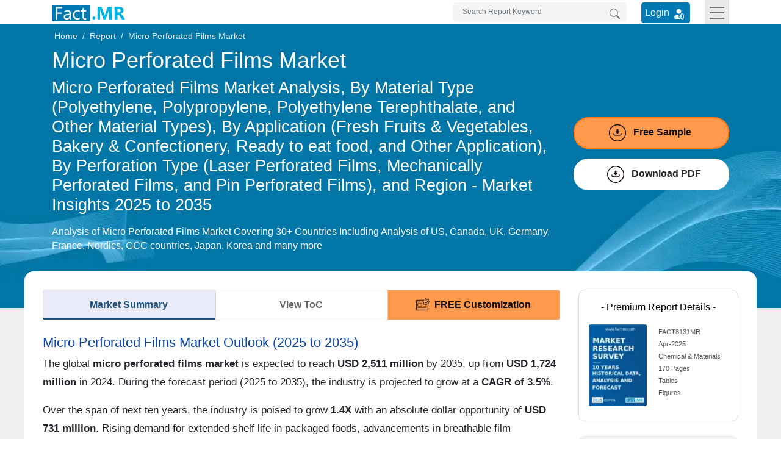

--- FILE ---
content_type: text/html; charset=UTF-8
request_url: https://www.factmr.com/report/micro-perforated-films-market
body_size: 26939
content:
<!DOCTYPE html>
<html lang="en">
<head>
<meta charset="utf-8">	
<title>Micro Perforated Films Market Size, Share, Analysis 2035</title>
<meta name="viewport" content="width=device-width, initial-scale=1, shrink-to-fit=no">
<meta name="description" content="Micro perforated films market will grow from USD 1,724 Million in 2024 to USD 2,511 Million, at a 3.5% CAGR by 2035, United States expected 4.8% by 2035">
<meta name="keywords" content="Micro Perforated Films Market, Micro Perforated Films Industry, size, share, price, growth trends, applications, statistics, industry forecast, competitive analysis, PDF Report
">
<meta name="msvalidate.01" content="046F916A2E810D4C2146AE90A1495CB2" />
<meta name = "yandex-verification" content = "848addd6eca97959" />    
<meta name="google-site-verification" content="sj968x0WHrtDj4Cbq6yTZJVNZ-o_2fP8oq_GSj5Me3s" />
<meta name="naver-site-verification" content="272a36894818edaadd79352997fd426f5daa0f81" />
<meta name="360-site-verification" content="1fc019dd51bc01806849f7051a14d5e6" />
<meta name="content-language" content="en-gb" />
<meta name="geo.region" content="GB" />
<meta name="geo.placename" content="Europe" />
<meta name="distribution" content="global" />

 
<meta property="og:title" content="Micro Perforated Films Market Size, Share, Analysis 2035" />
<meta property="og:type" content="website" />
<meta property="og:url" content="https://www.factmr.com/report/micro-perforated-films-market" />
<meta property="og:description" content="Micro perforated films market will grow from USD 1,724 Million in 2024 to USD 2,511 Million, at a 3.5% CAGR by 2035, United States expected 4.8% by 2035"/>
<meta property="og:image" content="https://www.factmr.com/assets/images/category/cs-cat-8.png" />
<meta name="twitter:card" content="summary_large_image">
<meta name="twitter:site" content="@FactMR_Reports">
<meta name="twitter:creator" content="@FactMR_Reports">
<meta name="twitter:title" content="Micro Perforated Films Market Size, Share, Analysis 2035">
<meta name="twitter:description" content="Micro perforated films market will grow from USD 1,724 Million in 2024 to USD 2,511 Million, at a 3.5% CAGR by 2035, United States expected 4.8% by 2035">
<meta name="twitter:image" content="https://www.factmr.com/assets/images/category/cs-cat-8.png">
<link rel="canonical" href="https://www.factmr.com/report/micro-perforated-films-market">
	<link rel="preconnect" href="https://www.factmr.com/">
<link rel="icon" href="https://www.factmr.com/themes/images/favicon.ico">
<link rel="apple-touch-icon" href="https://www.factmr.com/themes/images/favicon-44x44.svg">
<link href="https://www.factmr.com/themes/css/bootstrap.min.css" rel="stylesheet" fetchpriority="low" />
<link href="https://www.factmr.com/themes/css/theme-report-details-new.css" rel="stylesheet">
<link rel="preconnect" href="https://www.factmr.com/themes/images/banner.webp">
<!-- Google Tag Manager -->
<script>(function(w,d,s,l,i){w[l]=w[l]||[];w[l].push({'gtm.start':
new Date().getTime(),event:'gtm.js'});var f=d.getElementsByTagName(s)[0],
j=d.createElement(s),dl=l!='dataLayer'?'&l='+l:'';j.async=true;j.src=
'https://www.googletagmanager.com/gtm.js?id='+i+dl;f.parentNode.insertBefore(j,f);
})(window,document,'script','dataLayer','GTM-NC9QZ9X');</script>
<!-- End Google Tag Manager --></head>

<body>
<!-- Google Tag Manager (noscript) -->
<noscript><iframe src="https://www.googletagmanager.com/ns.html?id=GTM-NC9QZ9X"
height="0" width="0" style="display:none;visibility:hidden"></iframe></noscript>
<!-- End Google Tag Manager (noscript) -->
<!-- header start -->
<header>
<div class="container">
		<nav class="navbar navbar-light p-0">
			<a class="navbar-brand p-0" href="https://www.factmr.com/" title="Fact.MR, Market Research Company">
				<img class="img-fluid" width="120" height="32" src="https://www.factmr.com/themes/images/factMR-logo.svg" alt="Fact.MR, Market Research Company" title="Fact.MR, Market Research Company">
			</a>
			<div class="d-flex">
				<form class="form-inline my-2 my-lg-0 d-inline-block position-relative mr-4" action="https://www.factmr.com/searches" method="GET">
					<input class="form-control border-0 pl-3 pr-5 pt-1" type="text" id="Search" name="q" placeholder="Search Report Keyword" aria-label="Search by Keywords" style="width: 285px;" required>
					<button class="btn my-2 position-absolute my-sm-0 border-0 right-0" type="submit"  title="Search"><svg xmlns="http://www.w3.org/2000/svg" width="17" height="17" fill="#747474" class="bi bi-search align-text-top" viewBox="0 0 16 16">
						  <path d="M11.742 10.344a6.5 6.5 0 1 0-1.397 1.398h-.001c.03.04.062.078.098.115l3.85 3.85a1 1 0 0 0 1.415-1.414l-3.85-3.85a1.007 1.007 0 0 0-.115-.1zM12 6.5a5.5 5.5 0 1 1-11 0 5.5 5.5 0 0 1 11 0z"></path>
						</svg>
					</button>
					<div class="deskSuggList position-absolute px-3 pb-3 pt-2 mt-1 d-none">
						<p class="mb-2 fs-14">Reports</p>
						
					</div>
				</form>
				<div class="login_btn mt-1 mr-4">
					<a href="https://member.marketngage.com/" rel="noopener noreferrer" target="_blank" class="d-flex align-items-center" title="Login">
						<span class="mr-1">Login </span>
						<img src="https://www.factmr.com/themes/images/login_icon_white.svg" class="mt-1" alt="User Login" title="Login" width="24" height="24">
					</a>
				</div>
				<button class="navbar-toggler border-0 rounded-0" type="button" data-toggle="collapse" data-target="#navbarToggleExternalContent" aria-controls="navbarToggleExternalContent" aria-expanded="false" aria-label="Toggle navigation">
					<div class="menulines" id="toggle_menu">
                        <span class="top-line menu-line"></span>
                        <span class="middle-line menu-line"></span>
                        <span class="bottom-line menu-line"></span>
                    </div>
					<!-- <span class="navbar-toggler-icon"></span> -->
				</button>
			</div>
		</nav>
		<div class="position-relative">
			<div class="collapse position-absolute w-100" id="navbarToggleExternalContent" style="z-index:5">
				<div class="px-4 py-3" style="background:#efefef">
					<div class="row">
						<div class="col-lg-6 col-md-8">
							<p class="mt-0 fs-16 bold500">Industry</p>
							<div class="row">
								<div class="col-sm-6">
									<ul class="list-unstyled mb-0">
										<li class="dropdown dropdown-submenu">
											<a href="https://www.factmr.com/industry/consumer-goods" title="Consumer Goods">Consumer Goods</a>
										</li>
										<li class="dropdown dropdown-submenu">
											<a href="https://www.factmr.com/industry/food-and-beverage" title="Food &amp; Beverage">Food &amp; Beverage</a>
										</li>
										<li class="dropdown dropdown-submenu">
											<a href="https://www.factmr.com/industry/sports" title="Sports">Sports</a>
										</li>
										<li class="dropdown dropdown-submenu">
											<a href="https://www.factmr.com/industry/healthcare" title="Healthcare">Healthcare</a>
										</li>

									</ul>
								</div>
								<div class="col-sm-6">
									<ul class="list-unstyled mb-0 border-right mr-4">
										<li class="dropdown dropdown-submenu">
											<a href="https://www.factmr.com/industry/automotive" title="Automotive">Automotive</a>
										</li>
										<li class="dropdown dropdown-submenu">
											<a href="https://www.factmr.com/industry/technology" title="Technology">Technology</a>
										</li>
										<li class="dropdown dropdown-submenu">
											<a href="https://www.factmr.com/industry/industrial-goods" title="Industrial Goods">Industrial Goods</a>
										</li>
										<li class="dropdown dropdown-submenu">
											<a href="https://www.factmr.com/industry/chemical-materials" title="Chemical &amp; Materials">Chemical &amp; Materials</a>
										</li>
									</ul>
								</div>
							</div>
							<div class="mt-4 text-center">
								<a href="https://www.factmr.com/industry" class="btn btn-primary btn-blue fs-14 radius100" title="View All Sectors">View All Industries</a>
							</div>
						</div>
						<div class="col-lg-3 col-md-4">
							<p class="fs-16 bold500 mt-0">Reports</p>
							<div>
								
								<div class="my-4">
									<a href="https://www.factmr.com/report" class="btn btn-primary btn-blue fs-14 radius100" title="View All Report">All Reports</a>
								</div>
							</div>
						</div>
						<div class="col-lg-3 col-md-6">
							<p class="fs-16 bold500 mt-0">About</p>
							<div>
								<ul class="list-unstyled">
									<li>
										<a href="https://www.factmr.com/about-company" title="About Fact.MR">About Fact.MR</a>
									</li>
									<li>
										<a href="https://www.factmr.com/services" title="Services">Services</a>
									</li>
								</ul>
							</div>
							<p class="fs-16 bold500 mt-0"><a class="txt-black text-decoration-none" href="https://www.factmr.com/contact-us" title="Contact Us">Contact Us</a></p>
						</div>
					</div>
				</div>
			</div>
		</div>
	</div>
</header>
<!-- header end --><main>
	<section class="section reportBanner position-relative">
		<div class="breadcrumb p-0 m-0">
			<div class="container">
				<div class="row">
					<div class="col-12">
						<nav>
							<ol class="breadcrumb m-0 p-1">
								<li class="breadcrumb-item"><a href="https://www.factmr.com/" class="" title="Home">Home</a></li>
								<li class="breadcrumb-item"><a href="https://www.factmr.com/report" class="" title="">Report</a></li>
								<li class="breadcrumb-item">Micro Perforated Films Market</li>
							</ol>
						</nav>
					</div>
				</div>
			</div>
		</div>
		<div class="reportHeader">
			<div class="container">
				<div class="row">
					<div class="col-md-9 col-12">
						<h1 class="fonth1 bold500 text-white mt-1">Micro Perforated Films Market</h1>
						<h2 class="fonth2 bold300 text-white mb-3">Micro Perforated Films Market Analysis, By Material Type (Polyethylene, Polypropylene, Polyethylene Terephthalate, and Other Material Types), By Application (Fresh Fruits & Vegetables, Bakery & Confectionery, Ready to eat food, and Other Application), By Perforation Type (Laser Perforated Films, Mechanically Perforated Films, and Pin Perforated Films), and Region - Market Insights 2025 to 2035</h2>
						<p class="fontp text-white bold400">Analysis of Micro Perforated Films Market Covering 30+ Countries Including Analysis of US, Canada, UK, Germany, France, Nordics, GCC countries, Japan, Korea and many more</p>
					</div>
					<div class="col-md-3 col-12 flex-coloum align-self-center">

						<div class="requestfreeSampleBtn">
							<a href="https://www.factmr.com/connectus/sample?flag=S&rep_id=8131" class="bannerBtn d-block w-100 fs-16 bold600 btnBorder btnPadding " title="Get Report Sample direct to your Inbox"><span class="mr-1"><svg xmlns="http://www.w3.org/2000/svg" shape-rendering="geometricPrecision" text-rendering="geometricPrecision" image-rendering="optimizeQuality" fill-rule="evenodd" clip-rule="evenodd" viewBox="0 0 512 512" width="28" height="28" class="mr-2"><path d="M256 0c70.426 0 134.432 28.793 180.819 75.181C483.207 121.568 512 185.574 512 256c0 70.419-28.793 134.432-75.181 180.819C390.432 483.207 326.426 512 256 512c-70.419 0-134.432-28.793-180.819-75.181C28.793 390.432 0 326.419 0 256c0-70.419 28.793-134.432 75.181-180.819C121.568 28.793 185.581 0 256 0zm-49.893 210.248c-3.825.163-6.542 1.432-8.109 3.818-4.258 6.379 1.55 12.688 5.584 17.127 11.439 12.556 39.477 42.733 45.122 49.373 4.277 4.731 10.369 4.731 14.65 0 5.831-6.812 35.277-38.364 46.15-50.574 3.774-4.25 8.441-10.044 4.512-15.926-1.604-2.386-4.295-3.655-8.119-3.818h-23.223v-57.525c0-6.128-5.029-11.161-11.161-11.161H240.5c-6.136 0-11.161 5.026-11.161 11.161v57.525h-23.232zm-74.67 63.529c-3.554-14.697 18.708-20.095 22.258-5.387 1.485 6.135 2.761 12.301 3.99 18.491 2.291 11.567 3.986 18.823 8.257 22.437 4.525 3.828 13.08 5.148 29.474 5.148h124.106c15.134 0 23.033-1.445 27.189-5.202 3.997-3.617 5.563-10.697 7.594-21.564l.044-.213c1.195-6.389 2.43-12.779 3.966-19.097 3.55-14.695 25.788-9.317 22.258 5.364l-.006.023c-1.449 6.011-2.603 12.045-3.73 18.119l-.003.024c-2.988 16.011-5.439 26.993-13.646 34.705-8.084 7.601-20.748 10.817-43.666 10.817H195.416c-23.961 0-37.125-2.884-45.596-10.387-8.68-7.685-11.31-18.847-14.664-35.778-1.161-5.851-2.315-11.699-3.719-17.5zM256 24.604c127.271 0 231.396 104.125 231.396 231.396 0 127.271-104.125 231.396-231.396 231.396-127.267 0-231.396-104.125-231.396-231.396C24.604 128.729 128.733 24.604 256 24.604z"/></svg> Free Sample</span></a>
						</div>
						<div class="enquiryBtn btnBorder  mt-3">
							<button class="d-block fs-16 bold600 btnBorder btnPadding request_popup" data-prop="B" data-toggle="modal" data-target="#DownloadPDFModal" title="Download PDF">
								<span class="pl-2"><svg xmlns="http://www.w3.org/2000/svg" shape-rendering="geometricPrecision" text-rendering="geometricPrecision" image-rendering="optimizeQuality" fill-rule="evenodd" clip-rule="evenodd" viewBox="0 0 512 512" width="28" height="28" class="mr-2"><path d="M256 0c70.426 0 134.432 28.793 180.819 75.181C483.207 121.568 512 185.574 512 256c0 70.419-28.793 134.432-75.181 180.819C390.432 483.207 326.426 512 256 512c-70.419 0-134.432-28.793-180.819-75.181C28.793 390.432 0 326.419 0 256c0-70.419 28.793-134.432 75.181-180.819C121.568 28.793 185.581 0 256 0zm-49.893 210.248c-3.825.163-6.542 1.432-8.109 3.818-4.258 6.379 1.55 12.688 5.584 17.127 11.439 12.556 39.477 42.733 45.122 49.373 4.277 4.731 10.369 4.731 14.65 0 5.831-6.812 35.277-38.364 46.15-50.574 3.774-4.25 8.441-10.044 4.512-15.926-1.604-2.386-4.295-3.655-8.119-3.818h-23.223v-57.525c0-6.128-5.029-11.161-11.161-11.161H240.5c-6.136 0-11.161 5.026-11.161 11.161v57.525h-23.232zm-74.67 63.529c-3.554-14.697 18.708-20.095 22.258-5.387 1.485 6.135 2.761 12.301 3.99 18.491 2.291 11.567 3.986 18.823 8.257 22.437 4.525 3.828 13.08 5.148 29.474 5.148h124.106c15.134 0 23.033-1.445 27.189-5.202 3.997-3.617 5.563-10.697 7.594-21.564l.044-.213c1.195-6.389 2.43-12.779 3.966-19.097 3.55-14.695 25.788-9.317 22.258 5.364l-.006.023c-1.449 6.011-2.603 12.045-3.73 18.119l-.003.024c-2.988 16.011-5.439 26.993-13.646 34.705-8.084 7.601-20.748 10.817-43.666 10.817H195.416c-23.961 0-37.125-2.884-45.596-10.387-8.68-7.685-11.31-18.847-14.664-35.778-1.161-5.851-2.315-11.699-3.719-17.5zM256 24.604c127.271 0 231.396 104.125 231.396 231.396 0 127.271-104.125 231.396-231.396 231.396-127.267 0-231.396-104.125-231.396-231.396C24.604 128.729 128.733 24.604 256 24.604z"/></svg> Download PDF</span>
							</button>
						</div>
					</div>
				</div>
			</div>
		</div>
	</section>

	<div class="bg-grey position-relative">
		<section class="section-report">
			<div class="container reportContentBlock">
				<div class="row">
					<div class="col-md-9 col-12">
						<div class="report-desc-tabs">
							<ul class="nav nav-tabs justify-content-between flex" id="report-tab">
								<li class="nav-item">
									<a class="nav-link active" id="market-summary-tab" data-toggle="tab" href="#marketSummary" title="Market Summary">Market Summary</a>
								</li>
								<li class="nav-item">
									
																			<a class="nav-link" href="#viewToC" id="view-toc-tab" data-toggle="tab" title="View ToC">View ToC</a>
																	</li>
																	<li class="nav-item">
										<a class="nav-link request_popup" href="javascript::void(0);" data-name="<span class='text-dark text-center fs-20 bold300'>Get<span class='txt-red1 bold600'> FREE</span> Customization</span>" data-prop="RC" data-class="customizationCtaBtn" data-btn="<span>Get FREE Customization</span>" data-toggle="modal" data-target="#cta-Modal" title="FREE Customization"><img src="https://www.factmr.com/themes/images/custom_icon.svg" class="mr-2" alt="" width="22" height="22">FREE Customization</a>
									</li>
															</ul>
						</div>
						<div class="tab-content reportDetailsContent">
							<div class="tab-pane fade show active" id="marketSummary">
								<div class="reportContent">
																				<h2 class="rep_content_title">Micro Perforated Films Market Outlook (2025 to 2035)</h2>
												<p>The global <strong>micro perforated films market</strong> is expected to reach <strong>USD 2,511 million</strong> by 2035, up from <strong>USD 1,724 million</strong> in 2024. During the forecast period (2025 to 2035), the industry is projected to grow at a <strong>CAGR of 3.5%</strong>.</p>

<p>Over the span of next ten years, the industry is poised to grow <strong>1.4X</strong> with an absolute dollar opportunity of <strong>USD 731 million</strong>. Rising demand for extended shelf life in packaged foods, advancements in breathable film technology, sustainability regulations, and expanding applications across food, healthcare, and agriculture are propelling the micro perforated films market.</p>

<p>The micro perforated films market encompasses specialized packaging materials engineered with microscopic holes, enabling controlled airflow and moisture retention. These films are essential for preserving freshness in perishable goods, reducing waste, and enhancing shelf life-making them a critical innovation in sustainable packaging across food, pharmaceutical, and agricultural industries.</p>

<table>
	<thead>
		<tr>
			<th>Metric</th>
			<th>Value</th>
		</tr>
	</thead>
	<tbody>
		<tr>
			<td>Industry Size (2025E)</td>
			<td>USD 1,780 million</td>
		</tr>
		<tr>
			<td>Industry Value (2035F)</td>
			<td>USD 2,511 million</td>
		</tr>
		<tr>
			<td>CAGR (2025 to 2035)</td>
			<td>3.5%</td>
		</tr>
	</tbody>
</table>
<style id="app_ajhbdcgfhlhhmocddefknjjkejcfpbnj_style" type="text/css">html,
body,
body *,
html body *,
html body.ds *,
html body div *,
html body span *,
html body p *,
html body h1 *,
html body h2 *,
html body h3 *,
html body h4 *,
html body h5 *,
html body h5 *,
html body h5 *,
html
  body
  *:not(input):not(textarea):not([contenteditable=""]):not(
    [contenteditable="true"]
  ) {
  user-select: text !important;
  pointer-events: initial !important;
}
html body *:not(input):not(textarea)::selection,
body *:not(input):not(textarea)::selection,
html body div *:not(input):not(textarea)::selection,
html body span *:not(input):not(textarea)::selection,
html body p *:not(input):not(textarea)::selection,
html body h1 *:not(input):not(textarea)::selection,
html body h2 *:not(input):not(textarea)::selection,
html body h3 *:not(input):not(textarea)::selection,
html body h4 *:not(input):not(textarea)::selection,
html body h5 *:not(input):not(textarea)::selection {
  background-color: #3297fd !important;
  color: #ffffff !important;
}

/* linkedin */
/* squize */
.www_linkedin_com
  .sa-assessment-flow__card.sa-assessment-quiz
  .sa-assessment-quiz__scroll-content
  .sa-assessment-quiz__response
  .sa-question-multichoice__item.sa-question-basic-multichoice__item
  .sa-question-multichoice__input.sa-question-basic-multichoice__input.ember-checkbox.ember-view {
  width: 40px;
}
/*linkedin*/

/*instagram*/
/*wall*/
.www_instagram_com ._aagw {
  display: none;
}

/*developer.box.com*/
.bp-doc .pdfViewer .page:not(.bp-is-invisible):before {
  display: none;
}

/*telegram*/
.web_telegram_org .emoji-animation-container {
  display: none;
}

/*ladno_ru*/
.ladno_ru [style*="position: absolute; left: 0; right: 0; top: 0; bottom: 0;"] {
  display: none !important;
}

/*mycomfyshoes.fr */
.mycomfyshoes_fr #fader.fade-out {
  display: none !important;
}

/*www_mindmeister_com*/
.www_mindmeister_com .kr-view {
  z-index: -1 !important;
}

/*www_newvision_co_ug*/
.www_newvision_co_ug .v-snack:not(.v-snack--absolute) {
  z-index: -1 !important;
}

/*derstarih_com*/
.derstarih_com .bs-sks {
  z-index: -1;
}
</style>
													
																				<h2 class="rep_content_title">What are the drivers of the Micro Perforated Films Market?</h2>
												<p>The growth of the micro perforated films market results from various drivers associated with changing consumer priorities, technological developments and governmental regulations. The expansion of <a href="https://www.factmr.com/report/3946/pre-packaged-food-market" target="_blank">packaged food demands</a>, longer shelf stability acts as the main driver for micro perforated films&#39; market growth.</p>

<p>Many producers select micro perforated films because their regulated airflow inhibits buildup of moisture and protects foods through the combination of fresh produce and baked goods and ready-made meals. International food consumption patterns of perishable convenience items create an increasing demand for breathable packaging options.</p>

<p>The food industry stands out by steadily implementing modified atmosphere packaging (MAP) techniques as one of the main growth factors. Micro perforated films function as essential elements to regulate the exchange of gases that extends the shelf-life of products. Consumer demands now require products with superior quality assurance and safety features combined with decreased <a href="https://www.factmr.com/report/waste-management-market" target="_blank">waste management.</a></p>

<p>The market expands faster because of new technological developments. Technical improvements in laser and mechanical perforation systems allow manufacturers to make accurate perforation patterns optimized for specific applications. Controlled permeability requirements in the pharmaceutical sector receive enhanced value from these advanced materials since they protect medications and devices stored in packaging.</p>

<p>Market expansion toward sustainable packaging solutions functions as a significant market driver. Manufacturers are developing biodegradable and recyclable micro-perforated films under regulatory pressure and consumer demand to seize new market possibilities.</p>

<p>The rise of e-commerce and global supply chains demands hard-working protective packaging solutions with breathability, which makes micro perforated films, stand as adaptable materials for transit needs. The market is experiencing a thriving and adaptive development path because of these key drivers.</p>
<style id="app_ajhbdcgfhlhhmocddefknjjkejcfpbnj_style" type="text/css">html,
body,
body *,
html body *,
html body.ds *,
html body div *,
html body span *,
html body p *,
html body h1 *,
html body h2 *,
html body h3 *,
html body h4 *,
html body h5 *,
html body h5 *,
html body h5 *,
html
  body
  *:not(input):not(textarea):not([contenteditable=""]):not(
    [contenteditable="true"]
  ) {
  user-select: text !important;
  pointer-events: initial !important;
}
html body *:not(input):not(textarea)::selection,
body *:not(input):not(textarea)::selection,
html body div *:not(input):not(textarea)::selection,
html body span *:not(input):not(textarea)::selection,
html body p *:not(input):not(textarea)::selection,
html body h1 *:not(input):not(textarea)::selection,
html body h2 *:not(input):not(textarea)::selection,
html body h3 *:not(input):not(textarea)::selection,
html body h4 *:not(input):not(textarea)::selection,
html body h5 *:not(input):not(textarea)::selection {
  background-color: #3297fd !important;
  color: #ffffff !important;
}

/* linkedin */
/* squize */
.www_linkedin_com
  .sa-assessment-flow__card.sa-assessment-quiz
  .sa-assessment-quiz__scroll-content
  .sa-assessment-quiz__response
  .sa-question-multichoice__item.sa-question-basic-multichoice__item
  .sa-question-multichoice__input.sa-question-basic-multichoice__input.ember-checkbox.ember-view {
  width: 40px;
}
/*linkedin*/

/*instagram*/
/*wall*/
.www_instagram_com ._aagw {
  display: none;
}

/*developer.box.com*/
.bp-doc .pdfViewer .page:not(.bp-is-invisible):before {
  display: none;
}

/*telegram*/
.web_telegram_org .emoji-animation-container {
  display: none;
}

/*ladno_ru*/
.ladno_ru [style*="position: absolute; left: 0; right: 0; top: 0; bottom: 0;"] {
  display: none !important;
}

/*mycomfyshoes.fr */
.mycomfyshoes_fr #fader.fade-out {
  display: none !important;
}

/*www_mindmeister_com*/
.www_mindmeister_com .kr-view {
  z-index: -1 !important;
}

/*www_newvision_co_ug*/
.www_newvision_co_ug .v-snack:not(.v-snack--absolute) {
  z-index: -1 !important;
}

/*derstarih_com*/
.derstarih_com .bs-sks {
  z-index: -1;
}
</style>
													
																				<h2 class="rep_content_title">What are the regional trends of the Micro Perforated Films Market?</h2>
												<p>The market for micro perforated films shows distinct regional dynamics based on industrial maturity, level of regulations, and end-user demand.</p>

<p>The North American region shares threats in demand arising from packaged food, pharmaceuticals, and industrial applications. Technological innovations and acceptance of sustainable packaging solutions find a place in the U.S. Regulations for food safety, coupled with eco-friendly materials, advocate market growth, particularly in fresh produce and bakery packaging.</p>

<p>Europe closely trails North America, subject to tight environmental regulations and a considerable push toward principles of the circular economy. Germany, France, and the U.K. are putting in investments toward recyclable and biodegradable micro perforated films. With an advanced food processing and pharmaceutical industry, consumer preferences for fresh and organic drive steady demand in Europe.</p>

<p>Asia-Pacific is the fastest-growing owing to urbanization, population growth, and a booming food and retail sector in China, India, and Southeast Asia. Rising disposable income coupled with a change in consumption patterns is demanding high-performance packaging. In addition, with low manufacturing costs and growing production capabilities, the region has turned into an important supply hub.</p>

<p>The other regions showing emerging potential are Latin America and Middle East Africa. While this is supported by heightened investments in food processing and packaging infrastructure, growth is modest given low industrial scalability and regulation development.</p>
<style id="app_ajhbdcgfhlhhmocddefknjjkejcfpbnj_style" type="text/css">html,
body,
body *,
html body *,
html body.ds *,
html body div *,
html body span *,
html body p *,
html body h1 *,
html body h2 *,
html body h3 *,
html body h4 *,
html body h5 *,
html body h5 *,
html body h5 *,
html
  body
  *:not(input):not(textarea):not([contenteditable=""]):not(
    [contenteditable="true"]
  ) {
  user-select: text !important;
  pointer-events: initial !important;
}
html body *:not(input):not(textarea)::selection,
body *:not(input):not(textarea)::selection,
html body div *:not(input):not(textarea)::selection,
html body span *:not(input):not(textarea)::selection,
html body p *:not(input):not(textarea)::selection,
html body h1 *:not(input):not(textarea)::selection,
html body h2 *:not(input):not(textarea)::selection,
html body h3 *:not(input):not(textarea)::selection,
html body h4 *:not(input):not(textarea)::selection,
html body h5 *:not(input):not(textarea)::selection {
  background-color: #3297fd !important;
  color: #ffffff !important;
}

/* linkedin */
/* squize */
.www_linkedin_com
  .sa-assessment-flow__card.sa-assessment-quiz
  .sa-assessment-quiz__scroll-content
  .sa-assessment-quiz__response
  .sa-question-multichoice__item.sa-question-basic-multichoice__item
  .sa-question-multichoice__input.sa-question-basic-multichoice__input.ember-checkbox.ember-view {
  width: 40px;
}
/*linkedin*/

/*instagram*/
/*wall*/
.www_instagram_com ._aagw {
  display: none;
}

/*developer.box.com*/
.bp-doc .pdfViewer .page:not(.bp-is-invisible):before {
  display: none;
}

/*telegram*/
.web_telegram_org .emoji-animation-container {
  display: none;
}

/*ladno_ru*/
.ladno_ru [style*="position: absolute; left: 0; right: 0; top: 0; bottom: 0;"] {
  display: none !important;
}

/*mycomfyshoes.fr */
.mycomfyshoes_fr #fader.fade-out {
  display: none !important;
}

/*www_mindmeister_com*/
.www_mindmeister_com .kr-view {
  z-index: -1 !important;
}

/*www_newvision_co_ug*/
.www_newvision_co_ug .v-snack:not(.v-snack--absolute) {
  z-index: -1 !important;
}

/*derstarih_com*/
.derstarih_com .bs-sks {
  z-index: -1;
}
</style>
													
																				<h2 class="rep_content_title">What are the challenges and restraining factors of the Micro Perforated Films Market?</h2>
												<p>Several factors pose challenge and restraint in the potential for growth of micro perforated films over the forecast period.</p>

<p>The one of the major challenges is a high investment needed to apply cutting-edge perforation technologies. On the financing front, micro perforation systems, especially laser systems, require significant investment.</p>

<p>As such, small and medium-scale manufacturers find it challenging to make investments in such technologies. It also becomes technologically challenging to ensure consistent perforation patterns at high speed when producing, and this compromises on the consistency and quality of the final product.</p>

<p>A principal constraint relates to the recyclability of traditionally plastic-based films. These are fabricated from polyethylene (PE) and polypropylene (PP), which are themselves in the environmental spotlight. These are themselves in the glare of the environmental spotlight, and international regulations against single-use plastics are tightening pressure on the companies to shift towards recyclable or biodegradable alternatives, invariably at a higher cost of manufacture.</p>

<p>Emerging nations&#39; lack of awareness and adoption thus creates a dilemma. Traditional packaging materials are still in use in such regions with limited infrastructure and packaging technologies. This slows down the penetration of micro perforated films, particularly in Latin America, some parts of Africa, and rural Asia-Pacific markets.</p>
<style id="app_ajhbdcgfhlhhmocddefknjjkejcfpbnj_style" type="text/css">html,
body,
body *,
html body *,
html body.ds *,
html body div *,
html body span *,
html body p *,
html body h1 *,
html body h2 *,
html body h3 *,
html body h4 *,
html body h5 *,
html body h5 *,
html body h5 *,
html
  body
  *:not(input):not(textarea):not([contenteditable=""]):not(
    [contenteditable="true"]
  ) {
  user-select: text !important;
  pointer-events: initial !important;
}
html body *:not(input):not(textarea)::selection,
body *:not(input):not(textarea)::selection,
html body div *:not(input):not(textarea)::selection,
html body span *:not(input):not(textarea)::selection,
html body p *:not(input):not(textarea)::selection,
html body h1 *:not(input):not(textarea)::selection,
html body h2 *:not(input):not(textarea)::selection,
html body h3 *:not(input):not(textarea)::selection,
html body h4 *:not(input):not(textarea)::selection,
html body h5 *:not(input):not(textarea)::selection {
  background-color: #3297fd !important;
  color: #ffffff !important;
}

/* linkedin */
/* squize */
.www_linkedin_com
  .sa-assessment-flow__card.sa-assessment-quiz
  .sa-assessment-quiz__scroll-content
  .sa-assessment-quiz__response
  .sa-question-multichoice__item.sa-question-basic-multichoice__item
  .sa-question-multichoice__input.sa-question-basic-multichoice__input.ember-checkbox.ember-view {
  width: 40px;
}
/*linkedin*/

/*instagram*/
/*wall*/
.www_instagram_com ._aagw {
  display: none;
}

/*developer.box.com*/
.bp-doc .pdfViewer .page:not(.bp-is-invisible):before {
  display: none;
}

/*telegram*/
.web_telegram_org .emoji-animation-container {
  display: none;
}

/*ladno_ru*/
.ladno_ru [style*="position: absolute; left: 0; right: 0; top: 0; bottom: 0;"] {
  display: none !important;
}

/*mycomfyshoes.fr */
.mycomfyshoes_fr #fader.fade-out {
  display: none !important;
}

/*www_mindmeister_com*/
.www_mindmeister_com .kr-view {
  z-index: -1 !important;
}

/*www_newvision_co_ug*/
.www_newvision_co_ug .v-snack:not(.v-snack--absolute) {
  z-index: -1 !important;
}

/*derstarih_com*/
.derstarih_com .bs-sks {
  z-index: -1;
}
</style>
													
																				<h2 class="rep_content_title">Shifts in the Micro Perforated Films Market from 2020 to 2024 and Future Trends 2025 to 2035</h2>
												<p>The micro perforated films market between 2020 and 2024 has been experiencing continuous growth primarily because of the demand for greater shelf life in food packaging, enhanced breathability, and improved moisture control. Product innovation has also been driven by regulatory requirements for sustainable and recyclable products.</p>

<p>The market is likely to witness growth further in the (2025 to 2035) period with bio-based films, intelligent packaging technology, and AI-based manufacturing as a part of the same. The main growth areas would be food and pharmaceutical segments, particularly in North America and the Asia-Pacific region. Tougher environmental regulations and supply chain localization would be the game-changers in the manufacturing and material procurement strategy in the region.</p>

<table>
	<thead>
		<tr>
			<th>Market Shift</th>
			<th>2020 to 2024</th>
		</tr>
	</thead>
	<tbody>
		<tr>
			<td><strong>Regulatory Landscape</strong></td>
			<td>Growing concern for plastic waste; early-stage adoption of recycling norms.</td>
		</tr>
		<tr>
			<td><strong>Technological Advancements</strong></td>
			<td>Introduction of laser perforation and basic breathable film innovations.</td>
		</tr>
		<tr>
			<td><strong>Industry-Specific Demand</strong></td>
			<td>High demand from food packaging and agriculture for moisture regulation.</td>
		</tr>
		<tr>
			<td><strong>Sustainability &amp; Circular Economy</strong></td>
			<td>Initial transition to recyclable films; limited circularity infrastructure.</td>
		</tr>
		<tr>
			<td><strong>Production &amp; Supply Chain</strong></td>
			<td>Reliance on centralized production and imported raw materials.</td>
		</tr>
		<tr>
			<td><strong>Market Growth Drivers</strong></td>
			<td>Shelf-life extension, consumer convenience, and packaging efficiency.</td>
		</tr>
	</tbody>
</table>

<table>
	<thead>
		<tr>
			<th>Market Shift</th>
			<th>2025 to 2035</th>
		</tr>
	</thead>
	<tbody>
		<tr>
			<td><strong>Regulatory Landscape</strong></td>
			<td>Stricter sustainability mandates and global compliance for eco-friendly packaging.</td>
		</tr>
		<tr>
			<td><strong>Technological Advancements</strong></td>
			<td>AI-driven quality control, smart packaging integration, and bio-based materials.</td>
		</tr>
		<tr>
			<td><strong>Industry-Specific Demand</strong></td>
			<td>Rising demand from pharmaceuticals and personal care; new use cases in logistics.</td>
		</tr>
		<tr>
			<td><strong>Sustainability &amp; Circular Economy</strong></td>
			<td>Strong push toward closed-loop systems, compostable films, and circular packaging models.</td>
		</tr>
		<tr>
			<td><strong>Production &amp; Supply Chain</strong></td>
			<td>Localized manufacturing, digital supply chain optimization, and raw material innovation.</td>
		</tr>
		<tr>
			<td><strong>Market Growth Drivers</strong></td>
			<td>Sustainable packaging demand, regulatory enforcement, and smart technology integration.</td>
		</tr>
	</tbody>
</table>
<style id="app_ajhbdcgfhlhhmocddefknjjkejcfpbnj_style" type="text/css">html,
body,
body *,
html body *,
html body.ds *,
html body div *,
html body span *,
html body p *,
html body h1 *,
html body h2 *,
html body h3 *,
html body h4 *,
html body h5 *,
html body h5 *,
html body h5 *,
html
  body
  *:not(input):not(textarea):not([contenteditable=""]):not(
    [contenteditable="true"]
  ) {
  user-select: text !important;
  pointer-events: initial !important;
}
html body *:not(input):not(textarea)::selection,
body *:not(input):not(textarea)::selection,
html body div *:not(input):not(textarea)::selection,
html body span *:not(input):not(textarea)::selection,
html body p *:not(input):not(textarea)::selection,
html body h1 *:not(input):not(textarea)::selection,
html body h2 *:not(input):not(textarea)::selection,
html body h3 *:not(input):not(textarea)::selection,
html body h4 *:not(input):not(textarea)::selection,
html body h5 *:not(input):not(textarea)::selection {
  background-color: #3297fd !important;
  color: #ffffff !important;
}

/* linkedin */
/* squize */
.www_linkedin_com
  .sa-assessment-flow__card.sa-assessment-quiz
  .sa-assessment-quiz__scroll-content
  .sa-assessment-quiz__response
  .sa-question-multichoice__item.sa-question-basic-multichoice__item
  .sa-question-multichoice__input.sa-question-basic-multichoice__input.ember-checkbox.ember-view {
  width: 40px;
}
/*linkedin*/

/*instagram*/
/*wall*/
.www_instagram_com ._aagw {
  display: none;
}

/*developer.box.com*/
.bp-doc .pdfViewer .page:not(.bp-is-invisible):before {
  display: none;
}

/*telegram*/
.web_telegram_org .emoji-animation-container {
  display: none;
}

/*ladno_ru*/
.ladno_ru [style*="position: absolute; left: 0; right: 0; top: 0; bottom: 0;"] {
  display: none !important;
}

/*mycomfyshoes.fr */
.mycomfyshoes_fr #fader.fade-out {
  display: none !important;
}

/*www_mindmeister_com*/
.www_mindmeister_com .kr-view {
  z-index: -1 !important;
}

/*www_newvision_co_ug*/
.www_newvision_co_ug .v-snack:not(.v-snack--absolute) {
  z-index: -1 !important;
}

/*derstarih_com*/
.derstarih_com .bs-sks {
  z-index: -1;
}
</style>
													
																				<h2 class="rep_content_title">Future Outlook (2025 to 2035)</h2>
												<p>According to the projected outlook of the Micro Perforated Films market between 2025 and 2035, it is poised for accelerated transformation supported by sustainability drivers, advanced manufacturing technologies, and shifting consumer expectations.</p>

<p>Environmental regulations are anticipated to receive strict enforcement from governments of different regions compelling packaging manufacturers to respond with their best selection of recyclable, compostable, or bio-based materials. This shift will, therefore, drive the industry away from conventional plastic films toward eco-alternatives meeting regulations and consumer demand.</p>

<p>Technological innovations shall dominate the landscape. The perforation system powered by AI in which perforation parameters can be easily altered while maintaining a consistent quality will find itself being widely used. Adoption of smart packaging solutions that monitor moisture and temperature will gain credence, especially in food, pharmaceuticals, and e-commerce.</p>

<p>Increased demand will be seen in the emerging economies of the Asia-Pacific and Latin America, where rapid urbanization and growing retail sectors will create more demand for efficient and sustainable packaging. Local production coupled with digitization of the supply chain will enhance its responsiveness while minimizing environmental impact.</p>

<p>For the micro perforated films market underpinned by regulatory imperatives, technological advancements, and a greater focus on circular economy principles, it is set for strong growth, thus becoming an important segment of the sustainable packaging realm.</p>
<style id="app_ajhbdcgfhlhhmocddefknjjkejcfpbnj_style" type="text/css">html,
body,
body *,
html body *,
html body.ds *,
html body div *,
html body span *,
html body p *,
html body h1 *,
html body h2 *,
html body h3 *,
html body h4 *,
html body h5 *,
html body h5 *,
html body h5 *,
html
  body
  *:not(input):not(textarea):not([contenteditable=""]):not(
    [contenteditable="true"]
  ) {
  user-select: text !important;
  pointer-events: initial !important;
}
html body *:not(input):not(textarea)::selection,
body *:not(input):not(textarea)::selection,
html body div *:not(input):not(textarea)::selection,
html body span *:not(input):not(textarea)::selection,
html body p *:not(input):not(textarea)::selection,
html body h1 *:not(input):not(textarea)::selection,
html body h2 *:not(input):not(textarea)::selection,
html body h3 *:not(input):not(textarea)::selection,
html body h4 *:not(input):not(textarea)::selection,
html body h5 *:not(input):not(textarea)::selection {
  background-color: #3297fd !important;
  color: #ffffff !important;
}

/* linkedin */
/* squize */
.www_linkedin_com
  .sa-assessment-flow__card.sa-assessment-quiz
  .sa-assessment-quiz__scroll-content
  .sa-assessment-quiz__response
  .sa-question-multichoice__item.sa-question-basic-multichoice__item
  .sa-question-multichoice__input.sa-question-basic-multichoice__input.ember-checkbox.ember-view {
  width: 40px;
}
/*linkedin*/

/*instagram*/
/*wall*/
.www_instagram_com ._aagw {
  display: none;
}

/*developer.box.com*/
.bp-doc .pdfViewer .page:not(.bp-is-invisible):before {
  display: none;
}

/*telegram*/
.web_telegram_org .emoji-animation-container {
  display: none;
}

/*ladno_ru*/
.ladno_ru [style*="position: absolute; left: 0; right: 0; top: 0; bottom: 0;"] {
  display: none !important;
}

/*mycomfyshoes.fr */
.mycomfyshoes_fr #fader.fade-out {
  display: none !important;
}

/*www_mindmeister_com*/
.www_mindmeister_com .kr-view {
  z-index: -1 !important;
}

/*www_newvision_co_ug*/
.www_newvision_co_ug .v-snack:not(.v-snack--absolute) {
  z-index: -1 !important;
}

/*derstarih_com*/
.derstarih_com .bs-sks {
  z-index: -1;
}
</style>
													
																				<h2 class="rep_content_title">Country-Wise Insights</h2>
												<table>
	<thead>
		<tr>
			<th>Country</th>
			<th>CAGR (2025 to 2035)</th>
		</tr>
	</thead>
	<tbody>
		<tr>
			<td>United States</td>
			<td>4.8%</td>
		</tr>
		<tr>
			<td>Japan</td>
			<td>3.9%</td>
		</tr>
		<tr>
			<td>China</td>
			<td>4.0%</td>
		</tr>
	</tbody>
</table>

<h3>United States (U.S.)</h3>

<p>The U.S. micro-perforated film industry is experiencing steady growth driven by increasing demand for food packaging and fresh produce preservation. Heightened consumer demand for convenient foods and stringent FDA food safety regulations have led to innovations in breathable packaging solutions.</p>

<p>Sustainability is a very active trend; hence, the manufacturers of micro-perforated films are interested in recyclable and compostable options for their films. The expanding e-commerce sector is further bolstering the demand for packaging that protects yet allows ventilation.</p>

<h3>Japan</h3>

<p>Micro perforated film markets in Japan are poised for growth due to premium packaging needs and environmental awareness among customers. The country focuses on high-performance films, which can maintain food freshness and eye-catching packaging for retail. With an aging population, the demand for single-serve and easy-open packaged goods is rising. Advanced technologies focusing on nanoperforation and compostable films satisfy harsh quality and environmental regulatory standards.</p>

<h3>China</h3>

<p>China leads the others in micro-perforated film production because of its robust manufacturing infrastructure with incremental exports. Rapid urbanization and an expanding middle-class appetite for fresh food and packaged goods provide major demand-side pulls.</p>

<p>Government initiatives promoting reduction in food wastage and improvement in supply chain efficiency are additional triggers for high rate-of-adoption. In agriculture, breathable films demand is rising, targeting crop packaging. In furtherance, local enterprises are innovating multilayered bio-based perforated films that fit into the national sustainability goals and plastic reduction mandates defined under China&#39;s dual carbon timeline for 2030 and 2060.</p>
<style id="app_ajhbdcgfhlhhmocddefknjjkejcfpbnj_style" type="text/css">html,
body,
body *,
html body *,
html body.ds *,
html body div *,
html body span *,
html body p *,
html body h1 *,
html body h2 *,
html body h3 *,
html body h4 *,
html body h5 *,
html body h5 *,
html body h5 *,
html
  body
  *:not(input):not(textarea):not([contenteditable=""]):not(
    [contenteditable="true"]
  ) {
  user-select: text !important;
  pointer-events: initial !important;
}
html body *:not(input):not(textarea)::selection,
body *:not(input):not(textarea)::selection,
html body div *:not(input):not(textarea)::selection,
html body span *:not(input):not(textarea)::selection,
html body p *:not(input):not(textarea)::selection,
html body h1 *:not(input):not(textarea)::selection,
html body h2 *:not(input):not(textarea)::selection,
html body h3 *:not(input):not(textarea)::selection,
html body h4 *:not(input):not(textarea)::selection,
html body h5 *:not(input):not(textarea)::selection {
  background-color: #3297fd !important;
  color: #ffffff !important;
}

/* linkedin */
/* squize */
.www_linkedin_com
  .sa-assessment-flow__card.sa-assessment-quiz
  .sa-assessment-quiz__scroll-content
  .sa-assessment-quiz__response
  .sa-question-multichoice__item.sa-question-basic-multichoice__item
  .sa-question-multichoice__input.sa-question-basic-multichoice__input.ember-checkbox.ember-view {
  width: 40px;
}
/*linkedin*/

/*instagram*/
/*wall*/
.www_instagram_com ._aagw {
  display: none;
}

/*developer.box.com*/
.bp-doc .pdfViewer .page:not(.bp-is-invisible):before {
  display: none;
}

/*telegram*/
.web_telegram_org .emoji-animation-container {
  display: none;
}

/*ladno_ru*/
.ladno_ru [style*="position: absolute; left: 0; right: 0; top: 0; bottom: 0;"] {
  display: none !important;
}

/*mycomfyshoes.fr */
.mycomfyshoes_fr #fader.fade-out {
  display: none !important;
}

/*www_mindmeister_com*/
.www_mindmeister_com .kr-view {
  z-index: -1 !important;
}

/*www_newvision_co_ug*/
.www_newvision_co_ug .v-snack:not(.v-snack--absolute) {
  z-index: -1 !important;
}

/*derstarih_com*/
.derstarih_com .bs-sks {
  z-index: -1;
}
</style>
													
																				<h2 class="rep_content_title">Category-Wise Analysis</h2>
												<h3>By Material Type - Polyethylene Dominates the Market Due to Versatility and Cost Efficiency</h3>

<p>Polyethylene stands out as the dominant material due to its best flexibility and low production cost as well as excellent sealing properties, is the most dominant material in the micro perforated films market. These innate characteristics of polyethylene such as lightweight, moisture-resistant, and easy processing, make it most suitable for indoor application to package perishables under controlled respiration, namely fruits and vegetables.</p>

<p>Polyethylene films are good with both laser as well as mechanical perforation techniques whereby manufacturers have the versatility of customizing the perforation patterns that allow regulating the exchange of oxygen and carbon dioxide, which is an important factor in product preservation for prolonged shelf life.</p>

<p>Additionally, the performance characteristics of the material allow different thicknesses of film and perforation densities to be used, making it very flexible to employ for a variety of package formats such as bags, pouches, and wraps.</p>

<p>From a legal point of view, polyethylene is one of the most accepted materials in all the geographies in the world, and it can be made recycled or compostable to tackle the increasing environmental issues. Sustainable legislation is increasing on all fronts, especially in Europe and North America, which is catalyzing innovation in bio-based polyethylene and recyclable grades.</p>

<p>In terms of regional demand, Asia-Pacific leads the market, driven by expanding food exports and rising consumption of packaged produce. North America and Europe follow closely behind because of solid retail infrastructure and the drive for extended shelf-life packaging. Overall, polyethylene continues to lead because of its very fine balance of performance, affordability, and regulatory compliance, which has made it the preferred material in food-grade micro perforated films.</p>

<h3>By Application - Fresh Fruits &amp; Vegetables Remain the Largest Application Segment</h3>

<p>Fresh fruits and vegetables account for the largest segment of the micro perforated films market, driven by the requirement to keep the freshness, to reduce spoilage, and to give better presentation of the produce during storage and transit. These films form an important means of Modified Atmosphere Packaging (MAP), wherein the exchange of gases through the micro perforations tends to delay ripening and prevents moisture buildup that may result in mold or rot.</p>

<p>There is an increasing tendency among retailers and food distributors to adopt micro perforated packaging owing to the longer shelf life that can be provided without preservatives and consumer preference for more natural and minimally processed food.</p>

<p>Such polyethylene-based micro perforated films have been extensively used in this segment because of their lightweight and cost-effectiveness and ability to suit the varied shapes and sizes of produce. Lettuce, berries, tomatoes, and grapes are considered products that could be packaged in breathable modified forms because of their unique respiration patterns.</p>

<p>From a geographical view, Europe and North America make the early adoption of such technologies because of strict regulations related to food safety and waste reduction. Meanwhile, burgeoning growth is expected from Asia-Pacific due to a developing middle class, growing urbanization rate, and expansion of supermarkets, especially in countries such as China and India.</p>

<p>The segment is likely to see more innovations such as smart perforation technologies or the use of biodegradable materials as companies adopt their sustainability goals. In the overall picture, micro-perforated films are emerging as key solutions to maintain the safety and quality of fresh produce from farm to shelf.</p>
<style id="app_ajhbdcgfhlhhmocddefknjjkejcfpbnj_style" type="text/css">html,
body,
body *,
html body *,
html body.ds *,
html body div *,
html body span *,
html body p *,
html body h1 *,
html body h2 *,
html body h3 *,
html body h4 *,
html body h5 *,
html body h5 *,
html body h5 *,
html
  body
  *:not(input):not(textarea):not([contenteditable=""]):not(
    [contenteditable="true"]
  ) {
  user-select: text !important;
  pointer-events: initial !important;
}
html body *:not(input):not(textarea)::selection,
body *:not(input):not(textarea)::selection,
html body div *:not(input):not(textarea)::selection,
html body span *:not(input):not(textarea)::selection,
html body p *:not(input):not(textarea)::selection,
html body h1 *:not(input):not(textarea)::selection,
html body h2 *:not(input):not(textarea)::selection,
html body h3 *:not(input):not(textarea)::selection,
html body h4 *:not(input):not(textarea)::selection,
html body h5 *:not(input):not(textarea)::selection {
  background-color: #3297fd !important;
  color: #ffffff !important;
}

/* linkedin */
/* squize */
.www_linkedin_com
  .sa-assessment-flow__card.sa-assessment-quiz
  .sa-assessment-quiz__scroll-content
  .sa-assessment-quiz__response
  .sa-question-multichoice__item.sa-question-basic-multichoice__item
  .sa-question-multichoice__input.sa-question-basic-multichoice__input.ember-checkbox.ember-view {
  width: 40px;
}
/*linkedin*/

/*instagram*/
/*wall*/
.www_instagram_com ._aagw {
  display: none;
}

/*developer.box.com*/
.bp-doc .pdfViewer .page:not(.bp-is-invisible):before {
  display: none;
}

/*telegram*/
.web_telegram_org .emoji-animation-container {
  display: none;
}

/*ladno_ru*/
.ladno_ru [style*="position: absolute; left: 0; right: 0; top: 0; bottom: 0;"] {
  display: none !important;
}

/*mycomfyshoes.fr */
.mycomfyshoes_fr #fader.fade-out {
  display: none !important;
}

/*www_mindmeister_com*/
.www_mindmeister_com .kr-view {
  z-index: -1 !important;
}

/*www_newvision_co_ug*/
.www_newvision_co_ug .v-snack:not(.v-snack--absolute) {
  z-index: -1 !important;
}

/*derstarih_com*/
.derstarih_com .bs-sks {
  z-index: -1;
}
</style>
													
																				<h2 class="rep_content_title">Competitive Analysis</h2>
												<p>Key players in the Micro Perforated Films Market include Mondi, Amcor Limited, Sealed Air Corporation, Bollore Group, Uflex Ltd, Tcl Packaging, Coveris Holdings, Now Plastics, Aera, Amerplast.</p>

<p>The micro perforated films market is extremely competitive because of demands for innovations, customization, and sustainability. The companies offer advanced technologies in perforation for better breathability or shelf life for packaged goods, mainly for food and medical, as well as personal care products. Sustainability is a crucial difference, with players producing recyclable materials or downgauging techniques to reduce the plastic consumption.</p>

<p>Regional players are strengthening positions through tailored offerings and cost-effective production, while global firms adopt expansion strategies through mergers, acquisitions, and strategic partnerships. Consolidation signals show as larger entities acquire small niche manufacturers to broaden their capabilities and geographic reach in the market.</p>

<p>The increased regulatory scrutiny and consumer preference for environmentally friendly packaging have further fueled innovation in products toward compostable and bio-based film solutions. Advances in technology on laser micro-perforation and multilayer co-extrusion contribute to achieving better product performance in addition to making the difference for sales in highly commoditized applications. In conclusion, the landscape would be favorable to the efficiency of more sustainable and innovative companies.</p>

<p><strong>Market Share Analysis by Company</strong></p>

<table>
	<thead>
		<tr>
			<th>Company Name</th>
			<th>Estimated Market Share (%), 2024</th>
		</tr>
	</thead>
	<tbody>
		<tr>
			<td>Top 5 Players</td>
			<td>~55-65%</td>
		</tr>
		<tr>
			<td>Tier II Players</td>
			<td>~20-25%</td>
		</tr>
		<tr>
			<td>Other Players</td>
			<td>~10-15%</td>
		</tr>
	</tbody>
</table>
<style id="app_ajhbdcgfhlhhmocddefknjjkejcfpbnj_style" type="text/css">html,
body,
body *,
html body *,
html body.ds *,
html body div *,
html body span *,
html body p *,
html body h1 *,
html body h2 *,
html body h3 *,
html body h4 *,
html body h5 *,
html body h5 *,
html body h5 *,
html
  body
  *:not(input):not(textarea):not([contenteditable=""]):not(
    [contenteditable="true"]
  ) {
  user-select: text !important;
  pointer-events: initial !important;
}
html body *:not(input):not(textarea)::selection,
body *:not(input):not(textarea)::selection,
html body div *:not(input):not(textarea)::selection,
html body span *:not(input):not(textarea)::selection,
html body p *:not(input):not(textarea)::selection,
html body h1 *:not(input):not(textarea)::selection,
html body h2 *:not(input):not(textarea)::selection,
html body h3 *:not(input):not(textarea)::selection,
html body h4 *:not(input):not(textarea)::selection,
html body h5 *:not(input):not(textarea)::selection {
  background-color: #3297fd !important;
  color: #ffffff !important;
}

/* linkedin */
/* squize */
.www_linkedin_com
  .sa-assessment-flow__card.sa-assessment-quiz
  .sa-assessment-quiz__scroll-content
  .sa-assessment-quiz__response
  .sa-question-multichoice__item.sa-question-basic-multichoice__item
  .sa-question-multichoice__input.sa-question-basic-multichoice__input.ember-checkbox.ember-view {
  width: 40px;
}
/*linkedin*/

/*instagram*/
/*wall*/
.www_instagram_com ._aagw {
  display: none;
}

/*developer.box.com*/
.bp-doc .pdfViewer .page:not(.bp-is-invisible):before {
  display: none;
}

/*telegram*/
.web_telegram_org .emoji-animation-container {
  display: none;
}

/*ladno_ru*/
.ladno_ru [style*="position: absolute; left: 0; right: 0; top: 0; bottom: 0;"] {
  display: none !important;
}

/*mycomfyshoes.fr */
.mycomfyshoes_fr #fader.fade-out {
  display: none !important;
}

/*www_mindmeister_com*/
.www_mindmeister_com .kr-view {
  z-index: -1 !important;
}

/*www_newvision_co_ug*/
.www_newvision_co_ug .v-snack:not(.v-snack--absolute) {
  z-index: -1 !important;
}

/*derstarih_com*/
.derstarih_com .bs-sks {
  z-index: -1;
}
</style>
													
																				<h2 class="rep_content_title">Key Company Offerings and Activities</h2>
												<table>
	<thead>
		<tr>
			<th>Company Name</th>
			<th>Key Offerings/Activities</th>
		</tr>
	</thead>
	<tbody>
		<tr>
			<td>Mondi</td>
			<td>Offers micro perforated films for food packaging; focuses on sustainability and circular packaging.</td>
		</tr>
		<tr>
			<td>Amcor Limited</td>
			<td>Supplies high-performance breathable films; invests in recyclable and lightweight materials.</td>
		</tr>
		<tr>
			<td>Sealed Air Corporation</td>
			<td>Develops advanced packaging solutions with micro perforation; emphasizes shelf-life extension and product safety.</td>
		</tr>
		<tr>
			<td>Bollore Group</td>
			<td>Produces micro perforated shrink films; targets fresh produce and bakery sectors.</td>
		</tr>
		<tr>
			<td>Uflex Ltd</td>
			<td>Manufactures multilayer films with laser perforation; focuses on innovation and cost efficiency.</td>
		</tr>
		<tr>
			<td>TCL Packaging</td>
			<td>Specializes in customized micro perforated films for FMCG; integrates barrier technology.</td>
		</tr>
	</tbody>
</table>

<p><strong>Mondi</strong></p>

<p>Mondi is one of the top producers in the micro perforated films sector for its integrated approach toward sustainable packaging. The company offers a diverse portfolio of micro-perforated solutions dedicated to the fresh produce, bakery, and ready-to-eat food segments.</p>

<p>According to Mondi, this is achieved through recyclable materials, downgauging film thickness, and closed-loop recycling systems. With a strong presence in Europe, bordering emerging markets, it has also made significant investments toward the most cutting-edge extrusion and laser perforation technologies to ensure high breathability and enhanced product shelf life.</p>

<p>Collaboration with strategic partners and aggressive investment in R&amp;D further augment Mondi as a global innovator in flexible packaging.</p>

<p><strong>Amcor Limited</strong></p>

<p>Amcor is dominant player in the international micro perforated films market, and it sells edgy products that have advanced technology that allows for preserving freshness over longer periods while enhancing shelf/retailing appeal. Amcor products vary widely from those in food, healthcare, and personal care market segments, but all share the emphasis on sustainability, performance, and top-of-the-line quality features.</p>

<p>It initiated these revolutionary recyclable and lightweight structures with significantly lower material use but with not diminishing quality. The global presence and operations of Amcor in over 40 countries provide their business to a next level concerning production scalability and speedier innovations.</p>

<p>Amcor will invest further in technologies relating to new high-barrier and breathable films in keeping with principles and goals of the circular economy and environment. Further, Amcor&#39;s strengths have placed it ahead of inevitable shifts in the market in product development as well as sustainability.</p>

<p><strong>Sealed Air Corporation</strong></p>

<p>Sealed Air Corporation is known worldwide for offering technical expertise in protective packaging and food packaging, including high-performing micro-perforated films. These films control airflow and moisture; extending shelf life for perishable packaged meats, baked goods, and produce.</p>

<p>Sealed Air is emphasizing more on what it defines as its sustainability roadmap built on automation, smart packaging, and waste reduction. The company&#39;s passion for innovation can be realized in proprietary technologies like Cryovac&reg;, which serve as a functional bridging technology with environmental responsibility.</p>

<p>Sealed Air continues offering standards in creating efficient, safe, and sustainable packaging solutions across geographies, from a strong North American and global market base.</p>
<style id="app_ajhbdcgfhlhhmocddefknjjkejcfpbnj_style" type="text/css">html,
body,
body *,
html body *,
html body.ds *,
html body div *,
html body span *,
html body p *,
html body h1 *,
html body h2 *,
html body h3 *,
html body h4 *,
html body h5 *,
html body h5 *,
html body h5 *,
html
  body
  *:not(input):not(textarea):not([contenteditable=""]):not(
    [contenteditable="true"]
  ) {
  user-select: text !important;
  pointer-events: initial !important;
}
html body *:not(input):not(textarea)::selection,
body *:not(input):not(textarea)::selection,
html body div *:not(input):not(textarea)::selection,
html body span *:not(input):not(textarea)::selection,
html body p *:not(input):not(textarea)::selection,
html body h1 *:not(input):not(textarea)::selection,
html body h2 *:not(input):not(textarea)::selection,
html body h3 *:not(input):not(textarea)::selection,
html body h4 *:not(input):not(textarea)::selection,
html body h5 *:not(input):not(textarea)::selection {
  background-color: #3297fd !important;
  color: #ffffff !important;
}

/* linkedin */
/* squize */
.www_linkedin_com
  .sa-assessment-flow__card.sa-assessment-quiz
  .sa-assessment-quiz__scroll-content
  .sa-assessment-quiz__response
  .sa-question-multichoice__item.sa-question-basic-multichoice__item
  .sa-question-multichoice__input.sa-question-basic-multichoice__input.ember-checkbox.ember-view {
  width: 40px;
}
/*linkedin*/

/*instagram*/
/*wall*/
.www_instagram_com ._aagw {
  display: none;
}

/*developer.box.com*/
.bp-doc .pdfViewer .page:not(.bp-is-invisible):before {
  display: none;
}

/*telegram*/
.web_telegram_org .emoji-animation-container {
  display: none;
}

/*ladno_ru*/
.ladno_ru [style*="position: absolute; left: 0; right: 0; top: 0; bottom: 0;"] {
  display: none !important;
}

/*mycomfyshoes.fr */
.mycomfyshoes_fr #fader.fade-out {
  display: none !important;
}

/*www_mindmeister_com*/
.www_mindmeister_com .kr-view {
  z-index: -1 !important;
}

/*www_newvision_co_ug*/
.www_newvision_co_ug .v-snack:not(.v-snack--absolute) {
  z-index: -1 !important;
}

/*derstarih_com*/
.derstarih_com .bs-sks {
  z-index: -1;
}
</style>
													
																				<h2 class="rep_content_title">Recent Development</h2>
												<ul>
	<li>In January 2023, Perfo Tec, a Dutch modified atmosphere-packaging manufacturer, has developed laser micro-perforated bags to enhance the shelf life of fresh produce. This innovative technology allows for controlled air exchange, significantly extending the shelf life of items like spinach from seven to 21 days. The LinerBags, designed for bananas, can add three weeks to their shelf life while reducing handling costs and food waste. Although slightly more expensive, the benefits include improved quality and reduced CO2 emissions throughout the supply chain.</li>
	<li>In March 2025, PerfoTec, announced that the company&#39;s laser micro-perforated bags can extend bananas&#39; shelf life by three weeks. This innovative technology improves the atmosphere within packaging, reducing moisture and CO2 that spoil produce. Hardeman emphasized that this advancement not only enhances product quality but also minimizes food waste, land use, and CO2 emissions across the supply chain.</li>
</ul>

<p>Fact.MR has provided detailed information about the price points of key manufacturers of Micro Perforated Films Market positioned across regions, sales growth, production capacity, and speculative technological expansion, in the recently published report.</p>
<style id="app_ajhbdcgfhlhhmocddefknjjkejcfpbnj_style" type="text/css">html,
body,
body *,
html body *,
html body.ds *,
html body div *,
html body span *,
html body p *,
html body h1 *,
html body h2 *,
html body h3 *,
html body h4 *,
html body h5 *,
html body h5 *,
html body h5 *,
html
  body
  *:not(input):not(textarea):not([contenteditable=""]):not(
    [contenteditable="true"]
  ) {
  user-select: text !important;
  pointer-events: initial !important;
}
html body *:not(input):not(textarea)::selection,
body *:not(input):not(textarea)::selection,
html body div *:not(input):not(textarea)::selection,
html body span *:not(input):not(textarea)::selection,
html body p *:not(input):not(textarea)::selection,
html body h1 *:not(input):not(textarea)::selection,
html body h2 *:not(input):not(textarea)::selection,
html body h3 *:not(input):not(textarea)::selection,
html body h4 *:not(input):not(textarea)::selection,
html body h5 *:not(input):not(textarea)::selection {
  background-color: #3297fd !important;
  color: #ffffff !important;
}

/* linkedin */
/* squize */
.www_linkedin_com
  .sa-assessment-flow__card.sa-assessment-quiz
  .sa-assessment-quiz__scroll-content
  .sa-assessment-quiz__response
  .sa-question-multichoice__item.sa-question-basic-multichoice__item
  .sa-question-multichoice__input.sa-question-basic-multichoice__input.ember-checkbox.ember-view {
  width: 40px;
}
/*linkedin*/

/*instagram*/
/*wall*/
.www_instagram_com ._aagw {
  display: none;
}

/*developer.box.com*/
.bp-doc .pdfViewer .page:not(.bp-is-invisible):before {
  display: none;
}

/*telegram*/
.web_telegram_org .emoji-animation-container {
  display: none;
}

/*ladno_ru*/
.ladno_ru [style*="position: absolute; left: 0; right: 0; top: 0; bottom: 0;"] {
  display: none !important;
}

/*mycomfyshoes.fr */
.mycomfyshoes_fr #fader.fade-out {
  display: none !important;
}

/*www_mindmeister_com*/
.www_mindmeister_com .kr-view {
  z-index: -1 !important;
}

/*www_newvision_co_ug*/
.www_newvision_co_ug .v-snack:not(.v-snack--absolute) {
  z-index: -1 !important;
}

/*derstarih_com*/
.derstarih_com .bs-sks {
  z-index: -1;
}
</style>
													
																				<h2 class="rep_content_title">Segmentation of Micro Perforated Films Market</h2>
												<ul>
	<li>
	<h3>By Material Type :</h3>

	<ul>
		<li>Polyethylene</li>
		<li>Polypropylene</li>
		<li>Polyethylene Terephthalate</li>
		<li>Other Material Types</li>
	</ul>
	</li>
	<li>
	<h3>By Application :</h3>

	<ul>
		<li>Fresh Fruits &amp; Vegetables</li>
		<li>Bakery &amp; Confectionery</li>
		<li>Ready to eat food</li>
		<li>Other Application</li>
	</ul>
	</li>
	<li>
	<h3>By Perforation Type :</h3>

	<ul>
		<li>Laser Perforated Films</li>
		<li>Mechanically Perforated Films</li>
		<li>Pin Perforated Films</li>
	</ul>
	</li>
	<li>
	<h3>By Region :</h3>

	<ul>
		<li>North America</li>
		<li>Latin America</li>
		<li>Western Europe</li>
		<li>Eastern Europe</li>
		<li>East Asia</li>
		<li>South Asia &amp; Pacific</li>
		<li>Middle East &amp; Africa</li>
	</ul>
	</li>
</ul>
<style id="app_ajhbdcgfhlhhmocddefknjjkejcfpbnj_style" type="text/css">html,
body,
body *,
html body *,
html body.ds *,
html body div *,
html body span *,
html body p *,
html body h1 *,
html body h2 *,
html body h3 *,
html body h4 *,
html body h5 *,
html body h5 *,
html body h5 *,
html
  body
  *:not(input):not(textarea):not([contenteditable=""]):not(
    [contenteditable="true"]
  ) {
  user-select: text !important;
  pointer-events: initial !important;
}
html body *:not(input):not(textarea)::selection,
body *:not(input):not(textarea)::selection,
html body div *:not(input):not(textarea)::selection,
html body span *:not(input):not(textarea)::selection,
html body p *:not(input):not(textarea)::selection,
html body h1 *:not(input):not(textarea)::selection,
html body h2 *:not(input):not(textarea)::selection,
html body h3 *:not(input):not(textarea)::selection,
html body h4 *:not(input):not(textarea)::selection,
html body h5 *:not(input):not(textarea)::selection {
  background-color: #3297fd !important;
  color: #ffffff !important;
}

/* linkedin */
/* squize */
.www_linkedin_com
  .sa-assessment-flow__card.sa-assessment-quiz
  .sa-assessment-quiz__scroll-content
  .sa-assessment-quiz__response
  .sa-question-multichoice__item.sa-question-basic-multichoice__item
  .sa-question-multichoice__input.sa-question-basic-multichoice__input.ember-checkbox.ember-view {
  width: 40px;
}
/*linkedin*/

/*instagram*/
/*wall*/
.www_instagram_com ._aagw {
  display: none;
}

/*developer.box.com*/
.bp-doc .pdfViewer .page:not(.bp-is-invisible):before {
  display: none;
}

/*telegram*/
.web_telegram_org .emoji-animation-container {
  display: none;
}

/*ladno_ru*/
.ladno_ru [style*="position: absolute; left: 0; right: 0; top: 0; bottom: 0;"] {
  display: none !important;
}

/*mycomfyshoes.fr */
.mycomfyshoes_fr #fader.fade-out {
  display: none !important;
}

/*www_mindmeister_com*/
.www_mindmeister_com .kr-view {
  z-index: -1 !important;
}

/*www_newvision_co_ug*/
.www_newvision_co_ug .v-snack:not(.v-snack--absolute) {
  z-index: -1 !important;
}

/*derstarih_com*/
.derstarih_com .bs-sks {
  z-index: -1;
}
</style>
													
									
								</div>

							</div>
							<div class="tab-pane fade" id="viewToC">
								<div class="pt-4">
									<h3 class="txt-dark-blue mb-3 mt-3 fs-18">Table of Content</h3>
									<ol>
	<li>Executive Summary</li>
	<li>Industry Introduction, including Taxonomy and Market Definition</li>
	<li>Trends and Success Factors, including Macro-economic Factors, Market Dynamics, and Recent Industry Developments</li>
	<li>Global Market Demand Analysis 2020 to 2024 and Forecast 2025 to 2035, including Historical Analysis and Future Projections</li>
	<li>Pricing Analysis</li>
	<li>Global Market Analysis 2020 to 2024 and Forecast 2025 to 2035
	<ul>
		<li>Material Type</li>
		<li>Application</li>
		<li>Perforation Type</li>
	</ul>
	</li>
	<li>By Material Type
	<ul>
		<li>Polyethylene</li>
		<li>Polypropylene</li>
		<li>Polyethylene Terephthalate</li>
		<li>Other Material Types</li>
	</ul>
	</li>
	<li>By Application
	<ul>
		<li>Fresh Fruits &amp; Vegetables</li>
		<li>Bakery &amp; Confectionery</li>
		<li>Ready to eat food</li>
		<li>Other Application</li>
	</ul>
	</li>
	<li>By Perforation Type
	<ul>
		<li>Laser Perforated Films</li>
		<li>Mechanically Perforated Films</li>
		<li>Pin Perforated Films</li>
	</ul>
	</li>
	<li>By Region
	<ul>
		<li>North America</li>
		<li>Latin America</li>
		<li>Western Europe</li>
		<li>South Asia</li>
		<li>East Asia</li>
		<li>Eastern Europe</li>
		<li>Middle East &amp; Africa</li>
	</ul>
	</li>
	<li>North America Sales Analysis 2020 to 2024 and Forecast 2025 to 2035, by Key Segments and Countries</li>
	<li>Latin America Sales Analysis 2020 to 2024 and Forecast 2025 to 2035, by Key Segments and Countries</li>
	<li>Western Europe Sales Analysis 2020 to 2024 and Forecast 2025 to 2035, by Key Segments and Countries</li>
	<li>South Asia Sales Analysis 2020 to 2024 and Forecast 2025 to 2035, by Key Segments and Countries</li>
	<li>East Asia Sales Analysis 2020 to 2024 and Forecast 2025 to 2035, by Key Segments and Countries</li>
	<li>Eastern Europe Sales Analysis 2020 to 2024 and Forecast 2025 to 2035, by Key Segments and Countries</li>
	<li>Middle East &amp; Africa Sales Analysis 2020 to 2024 and Forecast 2025 to 2035, by Key Segments and Countries</li>
	<li>Sales Forecast to 2035 by Material Type, Application, and Perforation Type for 30 Countries</li>
	<li>Competitive Assessment, Company Share Analysis by Key Players, and Competition Dashboard</li>
	<li>Company Profile
	<ul>
		<li>Mondi</li>
		<li>Amcor Limited</li>
		<li>Sealed Air Corporation</li>
		<li>Bollore Group</li>
		<li>Uflex Ltd</li>
		<li>Tcl Packaging</li>
		<li>Coveris Holdings</li>
		<li>Now Plastics</li>
		<li>Aera</li>
		<li>Other Market Players</li>
	</ul>
	</li>
</ol>
<style id="app_ajhbdcgfhlhhmocddefknjjkejcfpbnj_style" type="text/css">html,
body,
body *,
html body *,
html body.ds *,
html body div *,
html body span *,
html body p *,
html body h1 *,
html body h2 *,
html body h3 *,
html body h4 *,
html body h5 *,
html body h5 *,
html body h5 *,
html
  body
  *:not(input):not(textarea):not([contenteditable=""]):not(
    [contenteditable="true"]
  ) {
  user-select: text !important;
  pointer-events: initial !important;
}
html body *:not(input):not(textarea)::selection,
body *:not(input):not(textarea)::selection,
html body div *:not(input):not(textarea)::selection,
html body span *:not(input):not(textarea)::selection,
html body p *:not(input):not(textarea)::selection,
html body h1 *:not(input):not(textarea)::selection,
html body h2 *:not(input):not(textarea)::selection,
html body h3 *:not(input):not(textarea)::selection,
html body h4 *:not(input):not(textarea)::selection,
html body h5 *:not(input):not(textarea)::selection {
  background-color: #3297fd !important;
  color: #ffffff !important;
}

/* linkedin */
/* squize */
.www_linkedin_com
  .sa-assessment-flow__card.sa-assessment-quiz
  .sa-assessment-quiz__scroll-content
  .sa-assessment-quiz__response
  .sa-question-multichoice__item.sa-question-basic-multichoice__item
  .sa-question-multichoice__input.sa-question-basic-multichoice__input.ember-checkbox.ember-view {
  width: 40px;
}
/*linkedin*/

/*instagram*/
/*wall*/
.www_instagram_com ._aagw {
  display: none;
}

/*developer.box.com*/
.bp-doc .pdfViewer .page:not(.bp-is-invisible):before {
  display: none;
}

/*telegram*/
.web_telegram_org .emoji-animation-container {
  display: none;
}

/*ladno_ru*/
.ladno_ru [style*="position: absolute; left: 0; right: 0; top: 0; bottom: 0;"] {
  display: none !important;
}

/*mycomfyshoes.fr */
.mycomfyshoes_fr #fader.fade-out {
  display: none !important;
}

/*www_mindmeister_com*/
.www_mindmeister_com .kr-view {
  z-index: -1 !important;
}

/*www_newvision_co_ug*/
.www_newvision_co_ug .v-snack:not(.v-snack--absolute) {
  z-index: -1 !important;
}

/*derstarih_com*/
.derstarih_com .bs-sks {
  z-index: -1;
}
</style>
								</div>

								                                <div>
                                    <h3 class="txt-dark-blue font-weight-bold mb-3 fs-16">List Of Table</h3>
                                    <p>&nbsp;</p>
<style id="app_ajhbdcgfhlhhmocddefknjjkejcfpbnj_style" type="text/css">html,
body,
body *,
html body *,
html body.ds *,
html body div *,
html body span *,
html body p *,
html body h1 *,
html body h2 *,
html body h3 *,
html body h4 *,
html body h5 *,
html body h5 *,
html body h5 *,
html
  body
  *:not(input):not(textarea):not([contenteditable=""]):not(
    [contenteditable="true"]
  ) {
  user-select: text !important;
  pointer-events: initial !important;
}
html body *:not(input):not(textarea)::selection,
body *:not(input):not(textarea)::selection,
html body div *:not(input):not(textarea)::selection,
html body span *:not(input):not(textarea)::selection,
html body p *:not(input):not(textarea)::selection,
html body h1 *:not(input):not(textarea)::selection,
html body h2 *:not(input):not(textarea)::selection,
html body h3 *:not(input):not(textarea)::selection,
html body h4 *:not(input):not(textarea)::selection,
html body h5 *:not(input):not(textarea)::selection {
  background-color: #3297fd !important;
  color: #ffffff !important;
}

/* linkedin */
/* squize */
.www_linkedin_com
  .sa-assessment-flow__card.sa-assessment-quiz
  .sa-assessment-quiz__scroll-content
  .sa-assessment-quiz__response
  .sa-question-multichoice__item.sa-question-basic-multichoice__item
  .sa-question-multichoice__input.sa-question-basic-multichoice__input.ember-checkbox.ember-view {
  width: 40px;
}
/*linkedin*/

/*instagram*/
/*wall*/
.www_instagram_com ._aagw {
  display: none;
}

/*developer.box.com*/
.bp-doc .pdfViewer .page:not(.bp-is-invisible):before {
  display: none;
}

/*telegram*/
.web_telegram_org .emoji-animation-container {
  display: none;
}

/*ladno_ru*/
.ladno_ru [style*="position: absolute; left: 0; right: 0; top: 0; bottom: 0;"] {
  display: none !important;
}

/*mycomfyshoes.fr */
.mycomfyshoes_fr #fader.fade-out {
  display: none !important;
}

/*www_mindmeister_com*/
.www_mindmeister_com .kr-view {
  z-index: -1 !important;
}

/*www_newvision_co_ug*/
.www_newvision_co_ug .v-snack:not(.v-snack--absolute) {
  z-index: -1 !important;
}

/*derstarih_com*/
.derstarih_com .bs-sks {
  z-index: -1;
}
</style>
                                   
                                </div>
                                 
                                                                <div>
                                    <h3 class="txt-dark-blue font-weight-bold mb-3 fs-16">List Of Figures</h3>
                                    <p>&nbsp;</p>
<style id="app_ajhbdcgfhlhhmocddefknjjkejcfpbnj_style" type="text/css">html,
body,
body *,
html body *,
html body.ds *,
html body div *,
html body span *,
html body p *,
html body h1 *,
html body h2 *,
html body h3 *,
html body h4 *,
html body h5 *,
html body h5 *,
html body h5 *,
html
  body
  *:not(input):not(textarea):not([contenteditable=""]):not(
    [contenteditable="true"]
  ) {
  user-select: text !important;
  pointer-events: initial !important;
}
html body *:not(input):not(textarea)::selection,
body *:not(input):not(textarea)::selection,
html body div *:not(input):not(textarea)::selection,
html body span *:not(input):not(textarea)::selection,
html body p *:not(input):not(textarea)::selection,
html body h1 *:not(input):not(textarea)::selection,
html body h2 *:not(input):not(textarea)::selection,
html body h3 *:not(input):not(textarea)::selection,
html body h4 *:not(input):not(textarea)::selection,
html body h5 *:not(input):not(textarea)::selection {
  background-color: #3297fd !important;
  color: #ffffff !important;
}

/* linkedin */
/* squize */
.www_linkedin_com
  .sa-assessment-flow__card.sa-assessment-quiz
  .sa-assessment-quiz__scroll-content
  .sa-assessment-quiz__response
  .sa-question-multichoice__item.sa-question-basic-multichoice__item
  .sa-question-multichoice__input.sa-question-basic-multichoice__input.ember-checkbox.ember-view {
  width: 40px;
}
/*linkedin*/

/*instagram*/
/*wall*/
.www_instagram_com ._aagw {
  display: none;
}

/*developer.box.com*/
.bp-doc .pdfViewer .page:not(.bp-is-invisible):before {
  display: none;
}

/*telegram*/
.web_telegram_org .emoji-animation-container {
  display: none;
}

/*ladno_ru*/
.ladno_ru [style*="position: absolute; left: 0; right: 0; top: 0; bottom: 0;"] {
  display: none !important;
}

/*mycomfyshoes.fr */
.mycomfyshoes_fr #fader.fade-out {
  display: none !important;
}

/*www_mindmeister_com*/
.www_mindmeister_com .kr-view {
  z-index: -1 !important;
}

/*www_newvision_co_ug*/
.www_newvision_co_ug .v-snack:not(.v-snack--absolute) {
  z-index: -1 !important;
}

/*derstarih_com*/
.derstarih_com .bs-sks {
  z-index: -1;
}
</style>
                                   
                                </div>
                                 

								

							</div>
						</div>
					</div>

					<aside class="col-md-3 col-12">
						<div class="reportInfo pb-4">
							<p class="fs-16 txt-black py-3 m-0 bold500 text-center">- Premium Report Details -</p>
							<div class="d-flex flex-row px-lg-3">
								<div class="w-50 pr-3">
									<img src="https://www.factmr.com/themes/images/factmr-report-cover.webp" width="95" height="134" class="img-fluid radius3" title="Micro Perforated Films Market" alt="Micro Perforated Films Market" loading="lazy">
								</div>
								<div>
									<ul class="list-unstyled mb-1">
										<li class="txt-black1 fs-11 py-1">

																							FACT8131MR</span>
																				</li>


									<li class="txt-black1 fs-11 pb-1"><span class="date-mm"> Apr-2025 </span></li>


									<li class="txt-black1 fs-11 pb-1 border-0"><span><a class="txt-black1" href="https://www.factmr.com/industry/chemical-materials" title="Chemical & Materials">Chemical & Materials</a></span></li>


																			<li class="txt-black1 fs-11 pb-1 border-0"><span class="txt-black1">170 Pages </span></li>
										<li class="txt-black1 fs-11 pb-1 border-0"><span class="txt-black1"> Tables </span></li>
										<li class="txt-black1 fs-11 pb-1 border-0"><span class="txt-black1"> Figures </span></li>
									

									</ul>
								</div>
							</div>

						</div>

						<div class="needInfo px-2 pt-3 pb-4 mt-4">
							<p class="fs-16 txt-black contactList py-0 bold500 m-0 text-center">- Get Started -</p>
							<p class="fs-11 my-3 text-center">Get insights that lead to new growth opportunities</p>

															<a href="https://www.factmr.com/checkout/8131" title="Buy Now" class="btn btn-yellow bold500 d-block mx-2   radius100">Buy Now</a>
														<p class="fs-11 mb-3 mt-4 pt-2 text-center">Get A Special pricing for start-ups and universities</p>

							<a href="javascript::void(0);" class="btn btnReqCustom d-block mx-2 radius100 request_popup" data-name="<span class='text-dark text-center fs-20 bold300'>Enquiry Before Buying" data-prop="EB" data-class="enquiryCtaBtn" data-btn="Enquiry Before Buying" data-toggle="modal" data-target="#cta-Modal" title="Enquiry Before Buying">Enquiry Before Buying</a>
						</div>

												<div class="connected_reports_div radius10 mt-4 p-3">
							<p class="fs-18 bold500 text-center mb-2">Related Reports</p>

														<h4 class="fs-14 mb-0"><a href="https://www.factmr.com/report/micronized-silicon-market" title="Micronized Silicon Market">Micronized Silicon Market</a></h4>
														<h4 class="fs-14 mb-0"><a href="https://www.factmr.com/report/microbiome-tuned-fertilizer-coating-system-market" title="Microbiome-Tuned Fertilizer Coating System Market">Microbiome-Tuned Fertilizer Coating System Market</a></h4>
														<h4 class="fs-14 mb-0"><a href="https://www.factmr.com/report/micro-zone-starter-fertilizer-for-high-speed-planters-market" title="Micro Zone Starter Fertilizer for High-Speed Planters Market">Micro Zone Starter Fertilizer for High-Speed Planters Market</a></h4>
														<h4 class="fs-14 mb-0"><a href="https://www.factmr.com/report/microplastic-aggregation-and-removal-chemicals-market" title="Microplastic Aggregation and Removal Chemicals Market">Microplastic Aggregation and Removal Chemicals Market</a></h4>
														<h4 class="fs-14 mb-0"><a href="https://www.factmr.com/report/microclimate-specific-agrochemical-program-pack-market" title="Microclimate-Specific Agrochemical Program Pack Market">Microclimate-Specific Agrochemical Program Pack Market</a></h4>
														<h4 class="fs-14 mb-0"><a href="https://www.factmr.com/report/microplastic-free-biodegradable-cosmetic-glitter-systems-market" title="Microplastic-Free Biodegradable Cosmetic Glitter Systems Market">Microplastic-Free Biodegradable Cosmetic Glitter Systems Market</a></h4>
														<h4 class="fs-14 mb-0"><a href="https://www.factmr.com/report/microplastic-free-seed-treatment-polymer-market" title="Microplastic-Free Seed Treatment Polymer Market">Microplastic-Free Seed Treatment Polymer Market</a></h4>
														<h4 class="fs-14 mb-0"><a href="https://www.factmr.com/report/microplastic-free-additives-market" title="Microplastic-Free Additives Market">Microplastic-Free Additives Market</a></h4>
														<h4 class="fs-14 mb-0"><a href="https://www.factmr.com/report/microfluidic-blends-market" title="Microfluidic Blends Market">Microfluidic Blends Market</a></h4>
														<h4 class="fs-14 mb-0"><a href="https://www.factmr.com/report/1710/microfibrillated-cellulose-fiber-market" title="Microfibrillated Cellulose Fiber Market">Microfibrillated Cellulose Fiber Market</a></h4>
														<h4 class="fs-14 mb-0"><a href="https://www.factmr.com/report/398/microfiber-synthetic-leather-market" title="Microfiber Synthetic Leather Market">Microfiber Synthetic Leather Market</a></h4>
														<h4 class="fs-14 mb-0"><a href="https://www.factmr.com/report/microbial-biosurfactants-market" title="Microbial Biosurfactants Market">Microbial Biosurfactants Market</a></h4>
														<h4 class="fs-14 mb-0"><a href="https://www.factmr.com/report/micronized-sulfur-market" title="Micronized Sulfur Market">Micronized Sulfur Market</a></h4>
														<h4 class="fs-14 mb-0"><a href="https://www.factmr.com/report/microcarbon-ferrochrome-powder-market" title="Microcarbon Ferrochrome Powder Market">Microcarbon Ferrochrome Powder Market</a></h4>
														<h4 class="fs-14 mb-0"><a href="https://www.factmr.com/report/microcrystalline-wax-market" title="Microcrystalline Wax Market">Microcrystalline Wax Market</a></h4>
														<h4 class="fs-14 mb-0"><a href="https://www.factmr.com/report/micropiles-market" title="Micropiles Market">Micropiles Market</a></h4>
														<h4 class="fs-14 mb-0"><a href="https://www.factmr.com/report/micronized-ptfe-market" title="Micronized PTFE Market">Micronized PTFE Market</a></h4>
														<h4 class="fs-14 mb-0"><a href="https://www.factmr.com/report/micronized-wax-market" title="Micronized Wax Market">Micronized Wax Market</a></h4>
														<h4 class="fs-14 mb-0"><a href="https://www.factmr.com/report/antimicrobial-copper-infused-filament-yarns-market" title="Antimicrobial Copper-Infused Filament Yarns Market">Antimicrobial Copper-Infused Filament Yarns Market</a></h4>
														<h4 class="fs-14 mb-0"><a href="https://www.factmr.com/report/antimicrobial-polyamide-textiles-market" title="Antimicrobial Polyamide Textiles Market ">Antimicrobial Polyamide Textiles Market </a></h4>
																				</div>
												<div class="trustedPartner px-2 pt-3 pb-4 mt-4 text-center">
							<p class="fs-16 txt-black contactList pb-3 bold500 m-0 text-center">- Humble, Yet Honored -</p>
							<div class="clientsImages">
								
								<img width="235" height="84" src="https://www.factmr.com/themes/images/cat-8.webp" alt="Our prestigious clients" title="Our prestigious clients" class="img-fluid" loading="lazy">
							</div>
						</div>

						<div class="enqBuy px-2 pt-3 pb-4 mt-4 text-center">
							<p class="fs-16 txt-black pb-3 bold500 mb-0">- Let's Connect -</p>
							<p class="fs-11">Find your sweet spots for generating winning opportunities in this market.</p>
							<div class="connectAnalst pb-4">
								<a href="javascript::void(0);" class="btn btnAnalyst  mx-2 d-block fs-16 radius100 request_popup" data-name="<span class='text-dark text-center fs-20 bold300'>Connect with Expert</span>" data-prop="AE" data-class="connectAnalystCtaBtn" data-btn="Connect with Expert" data-toggle="modal" data-target="#cta-Modal" title="Connect with S N Jha">Ask Expert</a>
							</div>
							<p class="fs-16 txt-black contactList pb-3 bold500 m-0 text-center">- Research Methodology -</p>
							<p class="fs-11">An Adaptive Approach to Modern-day Research Needs</p>
							
							<a href="javascript::void(0);" class="btn btnEnqBuy mx-2 d-block fs-16 radius100 request_popup" data-name="<span class='text-dark text-center fs-20 bold300'>Get Methodology" data-prop="RM" data-class="methodologyCtaBtn" data-btn="Get Methodology" data-toggle="modal" data-target="#cta-Modal" title="Get Methodology">Get Methodology</a>
						</div>
						
						<div class="quickContact bg-white px-2 pt-0 pb-0 mt-4 radius10 text-center">
							<p class="fs-16 txt-black contactList py-3 bold500 m-0">- Quick Contact -</p>
							<div class="QuickContactList">
								<div class="whatsapp contactList text-left pr-2 pl-3">
									<a href="https://api.whatsapp.com/send?phone=918010885817" rel="noopener" class="txt-grey fs-14 d-flex" target="_blank" title="Chat on Whatsapp"><span class="quickContactIMG"></span> <span class="quickContactText">Chat on Whatsapp</span></a>
								</div>
								<div class="contact1 contactList text-left pr-2 pl-3">
									<a href="tel:+1(628)251-1583" class="txt-grey fs-14 d-flex" title="+1(628)251-1583"><span class="quickContactIMG"></span> <span class="quickContactText">+1 (628) 251-1583</span></a>
								</div>
								<div class="contact2 contactList text-left pr-2 pl-3">
									<a href="tel:+353-1-4434-232" class="txt-grey fs-14 d-flex" title="+353-1-4434-232 (D)"><span class="quickContactIMG"></span> <span class="quickContactText">+353-1-4434-232 (D)</span></a>
								</div>
								<div class="contact3 contactList text-left pr-2 pl-3">
									<a href="tel:+1(888)863-5616" class="txt-grey fs-14 d-flex" title="+1 (888) 863-5616"><span class="quickContactIMG"></span> <span class="quickContactText">+1 (888) 863-5616</span></a>
								</div>
								<div class="contact4 contactList text-left pr-2 pl-3">
									<a href="mailto:sales@factmr.com" class="txt-grey fs-14 d-flex" title="sales@factmr.com"><span class="quickContactIMG"></span> <span class="quickContactText">sales@factmr.com</span></a>
								</div>
							</div>
						</div>
						
						<div class="placeForSticyDiv"></div>
					</aside>

				</div>


									<div class="row reportFaqs">
						<div class="col-md-12 col-12">
							<h3 class="txt-dark-blue text-center mb-4">- FAQs -</h3>
															<div class="faq_div">
									<h4 class="faq_que"> What was the Global Micro Perforated Films Market Size Reported by Fact.MR for 2025?</h4>
									<p class="faq_ans">The Global Micro Perforated Films Market was valued at USD 1,780 Million in 2025.</p>
								</div>
															<div class="faq_div">
									<h4 class="faq_que"> Who are the Major Players Operating in the Micro Perforated Films Market?</h4>
									<p class="faq_ans">Prominent players in the market are Mondi, Amcor Limited, Sealed Air Corporation, Bollore Group, Uflex Ltd, among others.</p>
								</div>
															<div class="faq_div">
									<h4 class="faq_que"> What is the Estimated Valuation of the Micro Perforated Films Market in 2035?</h4>
									<p class="faq_ans">The market is expected to reach a valuation of USD 2,511 Million in 2035.</p>
								</div>
															<div class="faq_div">
									<h4 class="faq_que"> What Value CAGR did the Micro Perforated Films Market Exhibit Over the Last Five Years?</h4>
									<p class="faq_ans">The historic growth rate of the Micro Perforated Films Market was 3.1% from 2020 to 2024.</p>
								</div>
													</div>
					</div>
							</div>
		</section>
	</div>
	

	<div class="fixedReportHeader py-2">
		<div class="container-fluid">
			<div class="row">
				<div class="col-xl-5 col-md-6 d-md-flex d-none col-12">
					<div class="logo">
						<a href="https://www.factmr.com/" title="">
							<img class="img-fluid" src="https://www.factmr.com/themes/images/factMR-logo1.svg" width="110" height="25" alt="Fact.MR" title="Fact.MR" loading="lazy">
						</a>
					</div>
					<div class="repName ml-lg-4">
						<p class="lead my-0">Micro Perforated Films Market</p>
					</div>
				</div>
				<div class="col-xl-7 col-md-6 col-12 text-right rightButton">

											
						<button class="fixedBtn bannerBtn fs-16 bold600 btnBorder text-decoration-none request_popup" title="Free Sample" data-prop="S" data-name="<span class='bold300'>It's <span class='txt-red1 bold600'> Free!</span> <br>Get Report Sample direct to your Inbox</span>" data-btn="Send Me Free Sample!" data-class="getSampleCtaBtn" data-toggle="modal" data-target="#cta-Modal"><svg xmlns="http://www.w3.org/2000/svg" shape-rendering="geometricPrecision" text-rendering="geometricPrecision" image-rendering="optimizeQuality" fill-rule="evenodd" clip-rule="evenodd" viewBox="0 0 512 512" width="20" height="20" class="mr-2"><path d="M256 0c70.426 0 134.432 28.793 180.819 75.181C483.207 121.568 512 185.574 512 256c0 70.419-28.793 134.432-75.181 180.819C390.432 483.207 326.426 512 256 512c-70.419 0-134.432-28.793-180.819-75.181C28.793 390.432 0 326.419 0 256c0-70.419 28.793-134.432 75.181-180.819C121.568 28.793 185.581 0 256 0zm-49.893 210.248c-3.825.163-6.542 1.432-8.109 3.818-4.258 6.379 1.55 12.688 5.584 17.127 11.439 12.556 39.477 42.733 45.122 49.373 4.277 4.731 10.369 4.731 14.65 0 5.831-6.812 35.277-38.364 46.15-50.574 3.774-4.25 8.441-10.044 4.512-15.926-1.604-2.386-4.295-3.655-8.119-3.818h-23.223v-57.525c0-6.128-5.029-11.161-11.161-11.161H240.5c-6.136 0-11.161 5.026-11.161 11.161v57.525h-23.232zm-74.67 63.529c-3.554-14.697 18.708-20.095 22.258-5.387 1.485 6.135 2.761 12.301 3.99 18.491 2.291 11.567 3.986 18.823 8.257 22.437 4.525 3.828 13.08 5.148 29.474 5.148h124.106c15.134 0 23.033-1.445 27.189-5.202 3.997-3.617 5.563-10.697 7.594-21.564l.044-.213c1.195-6.389 2.43-12.779 3.966-19.097 3.55-14.695 25.788-9.317 22.258 5.364l-.006.023c-1.449 6.011-2.603 12.045-3.73 18.119l-.003.024c-2.988 16.011-5.439 26.993-13.646 34.705-8.084 7.601-20.748 10.817-43.666 10.817H195.416c-23.961 0-37.125-2.884-45.596-10.387-8.68-7.685-11.31-18.847-14.664-35.778-1.161-5.851-2.315-11.699-3.719-17.5zM256 24.604c127.271 0 231.396 104.125 231.396 231.396 0 127.271-104.125 231.396-231.396 231.396-127.267 0-231.396-104.125-231.396-231.396C24.604 128.729 128.733 24.604 256 24.604z"/></svg> Free Sample</button>
					
					<button class="fixedBtn bannerBtn1 fs-16 bold600 btnBorder text-decoration-none request_popup" title="Request Brochure" data-prop="B" data-toggle="modal" data-target="#DownloadPDFModal"><svg xmlns="http://www.w3.org/2000/svg" shape-rendering="geometricPrecision" text-rendering="geometricPrecision" image-rendering="optimizeQuality" fill-rule="evenodd" clip-rule="evenodd" viewBox="0 0 512 512" width="20" height="20" class="mr-2"><path d="M256 0c70.426 0 134.432 28.793 180.819 75.181C483.207 121.568 512 185.574 512 256c0 70.419-28.793 134.432-75.181 180.819C390.432 483.207 326.426 512 256 512c-70.419 0-134.432-28.793-180.819-75.181C28.793 390.432 0 326.419 0 256c0-70.419 28.793-134.432 75.181-180.819C121.568 28.793 185.581 0 256 0zm-49.893 210.248c-3.825.163-6.542 1.432-8.109 3.818-4.258 6.379 1.55 12.688 5.584 17.127 11.439 12.556 39.477 42.733 45.122 49.373 4.277 4.731 10.369 4.731 14.65 0 5.831-6.812 35.277-38.364 46.15-50.574 3.774-4.25 8.441-10.044 4.512-15.926-1.604-2.386-4.295-3.655-8.119-3.818h-23.223v-57.525c0-6.128-5.029-11.161-11.161-11.161H240.5c-6.136 0-11.161 5.026-11.161 11.161v57.525h-23.232zm-74.67 63.529c-3.554-14.697 18.708-20.095 22.258-5.387 1.485 6.135 2.761 12.301 3.99 18.491 2.291 11.567 3.986 18.823 8.257 22.437 4.525 3.828 13.08 5.148 29.474 5.148h124.106c15.134 0 23.033-1.445 27.189-5.202 3.997-3.617 5.563-10.697 7.594-21.564l.044-.213c1.195-6.389 2.43-12.779 3.966-19.097 3.55-14.695 25.788-9.317 22.258 5.364l-.006.023c-1.449 6.011-2.603 12.045-3.73 18.119l-.003.024c-2.988 16.011-5.439 26.993-13.646 34.705-8.084 7.601-20.748 10.817-43.666 10.817H195.416c-23.961 0-37.125-2.884-45.596-10.387-8.68-7.685-11.31-18.847-14.664-35.778-1.161-5.851-2.315-11.699-3.719-17.5zM256 24.604c127.271 0 231.396 104.125 231.396 231.396 0 127.271-104.125 231.396-231.396 231.396-127.267 0-231.396-104.125-231.396-231.396C24.604 128.729 128.733 24.604 256 24.604z"/></svg> Download PDF</button>

					<!-- <a href="https://calendly.com/factmr-sales/15min" title="Schedule a Call" class="fixedBtn btnBlue fs-16 bold600 btnBorder text-decoration-none" rel="nofollow, noopener" target="_blank">
						Schedule a Call
					</a> -->
				</div>
			</div>
		</div>
	</div>
</main>
<!-- footer start -->
<footer class="footer-section pt-3 position-relative">
	<div class="container">
		<div class="row">
			<div class="col-sm-12 text-center">
				<ul class="list-unstyled mb-2">
					<li class="d-inline-block position-relative px-4">
						<span class="text-white">- Help -</span>
					</li>
				</ul>
				<ul class="list-unstyled mb-0 footerLinks">
					<li class="d-inline-block position-relative pr-4 py-2">
						<a href="https://www.factmr.com/about-company" title="How to Order" target="_blank" class="text-decoration-none text-white fs-12">About Us</a>
					</li>
					<li class="d-inline-block position-relative px-4 py-2">
						<a href="https://www.factmr.com/services" title="Delivery Format" target="_blank" class="text-decoration-none text-white fs-12">Services</a>
					</li>
					<li class="d-inline-block position-relative px-4 py-2">
						<a href="https://www.factmr.com/contact-us" title="Return &amp; Refund Policy" target="_blank" class="text-decoration-none text-white fs-12">Contact Us</a>
					</li>
					<li class="d-inline-block position-relative px-4 py-2">
						<a href="https://www.factmr.com/report" title="Privacy Policy" target="_blank" class="text-decoration-none text-white fs-12">Reports</a>
					</li>
				</ul>
				
				<ul class="list-unstyled mb-0 footerLinks">
					<li class="d-inline-block position-relative pr-4 py-2">
						<a href="https://www.factmr.com/how-to-order" title="How to Order" target="_blank" class="text-decoration-none text-white fs-12">How to Order</a>
					</li>
					<li class="d-inline-block position-relative px-4 py-2">
						<a href="https://www.factmr.com/delivery-format" title="Delivery Format" target="_blank" class="text-decoration-none text-white fs-12">Delivery Format</a>
					</li>
					<li class="d-inline-block position-relative px-4 py-2">
						<a href="https://www.factmr.com/return-and-refund-policy" title="Return &amp; Refund Policy" target="_blank" class="text-decoration-none text-white fs-12">Return &amp; Refund Policy</a>
					</li>
					<li class="d-inline-block position-relative px-4 py-2">
						<a href="https://www.factmr.com/privacy-policy" title="Privacy Policy" target="_blank" class="text-decoration-none text-white fs-12">Privacy Policy</a>
					</li>
					<li class="d-inline-block position-relative px-4 py-2">
						<a href="https://www.factmr.com/terms-and-conditions" title="Terms &amp; Conditions" target="_blank" class="text-decoration-none text-white fs-12">Terms &amp; Conditions</a>
					</li>
					<li class="d-inline-block position-relative px-4 py-2">
						<a href="https://www.factmr.com/faqs" title="FAQs" target="_blank" class="text-decoration-none text-white fs-12">FAQs</a>
					</li>
					<li class="d-inline-block position-relative pl-4 py-2">
						<a href="https://www.factmr.com/sitemap.xml" title="XML" target="_blank" class="text-decoration-none text-white fs-12">XML</a>
					</li>
					<li class="d-inline-block position-relative pl-4 py-2">
						<a href="https://www.factmr.com/sitemap.html" title="Sitemap" target="_blank" class="text-decoration-none text-white fs-12">Sitemap</a>
					</li>
				</ul>
			</div>
		</div><hr class="my-3" style="border-color:#878787">
		<div class="row">
			<div class="col-md-12 col-lg-8">
				<span class="text-white">- Contact Us -</span>
				<div class="row">
					<div class="col-sm-6 position-relative footerDivider">
						<address>
							<p class="my-3 fs-14 lineHeight-25 text-white">11140 Rockville Pike, Suite 400, Rockville,<br> MD 20852,
								United States <br>
							<a class="text-white fs-12 mr-2" href="tel:+16282511583" title="+1 (628) 251-1583">Tel: +1 (628) 251-1583 </a> | <a href="mailto:sales@factmr.com" title="sales@factmr.com" class="fs-12 ml-2 text-white">sales@factmr.com</a></p>
						</address>
					</div>
					<div class="col-sm-6 position-relative footerDivider d-flex justify-content-center">
						<address>
							<p class="my-3 fs-14 lineHeight-25 text-white">Suite 9884, 27 Upper Pembroke Street,<br>
								Dublin 2, Ireland <br>
								<a class="text-white fs-12 mr-2" href="tel:+35314434232" title="+353-1-4434-232">Tel: +353-1-4434-232 (D)</a> | <a href="mailto:sales@factmr.com" title="sales@factmr.com" class="fs-12 ml-2 text-white">sales@factmr.com</a>
							</p>
						</address>
					</div>
				</div>
			</div>
			<div class="col-md-6 offset-md-3 col-lg-4 offset-lg-0">
				<div class="row">
					<div class="col-lg-10 offset-lg-2">
						<div class="text-center mb-3">
							<span class="text-white">- Follow Us -</span>
						</div>
						<div class="footer-social py-3 px-3">
							<ul class="list-unstyled mb-0 d-flex align-items-center justify-content-center">
								<li class="mr-4">
									<a href="https://www.factmr.com/" title="Fact.MR, Market Research Company">
										<img class="img-fluid" width="110" height="28" src="https://www.factmr.com/themes/images/factMR-logo.svg" alt="Fact.MR, Market Research Company" title="Fact.MR, Market Research Company">
									</a>
								</li>
								<li class="mr-1">
									<a href="https://twitter.com/FactMR_Reports" rel="noopener noreferrer" target="_blank" title="Twitter"><span class="socialIcon twitter d-inline-block align-middle"></span></a>
								</li>
								<li class="mx-1">
									<a href="https://www.linkedin.com/company/factmr" rel="noopener noreferrer" target="_blank" title="Linkedin"><span class="socialIcon linkedin d-inline-block align-middle"></span></a>
								</li>
								<li class="ml-1">
									<a href="https://www.youtube.com/channel/UCOexjW-Hw5PguJYbr6coufQ" rel="noopener noreferrer" target="_blank" title="Youtube"><span class="socialIcon youtube d-inline-block align-middle"></span></a>
								</li>
							</ul>
						</div>
					</div>
				</div>
			</div>
		</div>
	</div>
</footer>
<section class="sub-footer py-3 bg-grey2">
	<div class="container">
		<div class="row">
			<div class="col-sm-5">
				<p class="mb-0 fs-13">Copyright © Fact.MR All Rights Reserved</p>
			</div>
			<div class="col-sm-7 text-right">
				<!-- <p class="mb-0 fs-13">by Fact.MR , a division of Eminent Research and Advisory Services</p> -->
				<p class="mb-0 fs-13">An initiative of Eminent Research and Advisory Services</p>
			</div>
		</div>
	</div>
</section>
<!-- footer end -->
<!-- scroll to top -->
<a href="javascript::void(0)" id="scrollToTop" title="Back to top">
	<svg width="1.5em" height="1.5em" viewBox="0 0 16 16" class="bi bi-arrow-up text-white" fill="currentColor" xmlns="http://www.w3.org/2000/svg">
	<path fill-rule="evenodd" d="M8 15a.5.5 0 0 0 .5-.5V2.707l3.146 3.147a.5.5 0 0 0 .708-.708l-4-4a.5.5 0 0 0-.708 0l-4 4a.5.5 0 1 0 .708.708L7.5 2.707V14.5a.5.5 0 0 0 .5.5z"></path>
	</svg>
</a>

<!-- loader -->
 

<script src="https://www.factmr.com/themes/js/jquery.min.js" fetchpriority="low"></script>
<script src="https://www.factmr.com/themes/js/bootstrap.min.js" fetchpriority="low"></script>
<script>
$(document).ready(function(){
	$("header .form-inline input").click(function(){
		$(this).animate({width:'300px'},300);
	});
	$("header .form-inline input,.form-inline button").blur(function(){
		$("header .form-inline input").animate({width:'260px'},300);
	});
	if ($(this).scrollTop()>250){
		$('#scrollToTop').fadeIn();
	}
	$(window).scroll(function(){
		if($(this).scrollTop()>250){
			$('#scrollToTop').stop(true, true).fadeIn();
		}else{
			$('#scrollToTop').stop(true, true).fadeOut();
		}
	});
	$(function(){
		$("#scrollToTop").click(function(){
			$("html,body").animate({scrollTop:0},1000);
			return false
		});
	});
});
</script>
<script>
    $(document).ready(function(){
        /*location.hash = "";
        history.replaceState("", "", location.pathname);*/
        
        $("#s,#Search").keyup(function(){
        	//alert('fff');
            
            var csrfName = 'csrf_test_name',
            csrfHash = 'acfdf483cd09740c5ba2ed1139c3324c';

            if(this.value!="" && this.value.length > 3){
                $.ajax({
                    url: "https://www.factmr.com/elastic_search",
                    type:'GET',
                    data:{'keyword': this.value},
                    success: function(e){
                        var data =jQuery.parseJSON(e);
                        
                        rep_data = data['reports'];
                        if(rep_data!=''){

                        $("#suggestionsList").empty();
                        $(".deskSuggList").empty();
                        var sug = "<ul class='list-unstyled px-2 bg-white mb-0'><li><p><strong>Reports</strong></p></li>";
                        for(i=0;i<rep_data.length;i++){
                            sug += '<li><a href="https://www.factmr.com/report/' + rep_data[i]['rep_url'] + '">' + rep_data[i]['rep_keyword'] + " in <strong>" + rep_data[i]['category_name'] + "</strong></a> </li>";
                        }

                        sug += '</ul>';
                        $("#suggestionsList").html(sug);
                        $(".deskSuggList").html(sug);

                        $("#suggestionsList").removeClass('d-none');
                        $(".deskSuggList").removeClass('d-none');
                   	  }
                    }
                });
            }else{
                $("#suggestionsList").empty();
                $("#suggestionsList").addClass('d-none');
                $(".deskSuggList").addClass('d-none');
            }
        });
		/* $(document).click(function (event) {
			var click = $(event.target);
			var _open = $("#navbarToggleExternalContent").hasClass("show");
			if (_open === true && !click.hasClass("navbar-toggler")) {
				$(".navbar-toggler").click();
			}
		}); */
		// Show hide Top menu on menu button clicked
        $(document).on("click", function(event){
            var $trigger = $('#navbarToggleExternalContent, .navbar-toggler');
            // var $trigger1 = $('#searching, #dropdownsearch,.search');
            if($trigger !== event.target && !$trigger.has(event.target).length){
                $('#navbarToggleExternalContent').removeClass('show');
                $('#toggle_menu').removeClass('rotateMenuLines');
            }

        });
        // Rotate Menu Lines
            $('#toggle_menu').on('click', function(){
                $(this).toggleClass('rotateMenuLines');
            });
    });
	 

	// Close Top agree bar on click
    //   $('.closeTopAgreeBar').on('click', function(){
    //     	$('.policyAgreeBar').removeClass('d-block').addClass('d-none');
    //   });
</script>
 
      <script type="application/ld+json">
    {
        "@context": "http://schema.org",
        "@type": "BreadcrumbList",
        "itemListElement": [{
            "@type": "ListItem",
            "position": 1,
            "item": {
                "@id": "/",
                "name": "Home"
            }
        },{
            "@type": "ListItem",
            "position": 2,
            "item": {
                "@id": "https://www.factmr.com/report",
                "name": "Report"
            }
        },{
            "@type": "ListItem",
            "position": 3,
            "item": {
                "@id": "http://www.factmr.com/report/micro-perforated-films-market",
                "name": "Micro Perforated Films Market"
            }
        }]
    } 
    
    </script>
    <link href="https://www.factmr.com/themes/css/report-details-new.css" rel="stylesheet">


<div class="modal" id="DownloadPDFModal" tabindex="-1" role="dialog" aria-labelledby="DownloadPDFModalTitle" data-keyboard="false" data-backdrop="static" aria-modal="true">
	<div class="modal-dialog modal-dialog-centered" role="document">
		<div class="modal-content">
			<div class="modal-header bg-grey4 pb-0">
				<div class="text-center w-100 zIndex1">
					<h5 class="modal-title fs-18">Get the PDF in <span class="txt-orange">Your Inbox !</span></h5>
				</div>
				<button type="button" class="close btnClosePopup d-block zINdex10" id="btnClosePopup" data-dismiss="modal" aria-label="Close" value="" onclick="closeButtonpopmail(this.value);">
					<span aria-hidden="true" class="d-block">×</span>
				</button>
			</div>
			<form action="https://www.factmr.com/submit_request_form" method="post" class="popupForm" name="" >
				<div class="modal-body px-4 position-relative bg-grey4">
					<div class="downloadPdfForm p-3 bg-white radius6">
												<input type="hidden" name="csrf_test_name" value="acfdf483cd09740c5ba2ed1139c3324c" />
						<input type="hidden" name="source" class="brochursource" value="FPW">
						<input type="hidden" name="ContactID" class="ContactID" value="">
						<input type="hidden" name="repId" class="rep_id" value="8131">
						<input type="hidden" name="type" class="setRequestType" value="B">

						<div class="firstFormDiv radius6">
							<div class="form-group position-relative">
								<input type="text" name="name" id="name" class="form-control LName1 fullnamereq" placeholder="Full Name*" pattern="^$|^\S+.*" required="">
								<svg xmlns="http://www.w3.org/2000/svg" width="18" height="18" fill="#5dbb2d" class="bi bi-check-circle-fill" viewBox="0 0 16 16" style="display:none">
									<path d="M16 8A8 8 0 1 1 0 8a8 8 0 0 1 16 0zm-3.97-3.03a.75.75 0 0 0-1.08.022L7.477 9.417 5.384 7.323a.75.75 0 0 0-1.06 1.06L6.97 11.03a.75.75 0 0 0 1.079-.02l3.992-4.99a.75.75 0 0 0-.01-1.05z"></path>
								</svg>
								<svg xmlns="http://www.w3.org/2000/svg" width="18" height="18" fill="#f53131" class="bi bi-info-circle" viewBox="0 0 16 16" style="display:none">
									<path d="M8 15A7 7 0 1 1 8 1a7 7 0 0 1 0 14zm0 1A8 8 0 1 0 8 0a8 8 0 0 0 0 16z"></path>
									<path d="m8.93 6.588-2.29.287-.082.38.45.083c.294.07.352.176.288.469l-.738 3.468c-.194.897.105 1.319.808 1.319.545 0 1.178-.252 1.465-.598l.088-.416c-.2.176-.492.246-.686.246-.275 0-.375-.193-.304-.533L8.93 6.588zM9 4.5a1 1 0 1 1-2 0 1 1 0 0 1 2 0z"></path>
								</svg>
							</div>
							<div class="form-group position-relative">
								<input type="email" name="emailId" id="idEmail" class="form-control emailId idEmail broEmail" required="required" value="" placeholder="Corporate Email ID*" pattern="^([a-zA-Z0-9_\-\.]+)@((\[[0-9]{1,3}\.[0-9]{1,3}\.[0-9]{1,3}\.)|(([a-zA-Z0-9\-]+\.)+))([a-zA-Z]{2,8}|[0-9]{1,3})(\]?)$">
								<svg xmlns="http://www.w3.org/2000/svg" width="18" height="18" fill="#5dbb2d" class="bi bi-check-circle-fill" viewBox="0 0 16 16" style="display:none">
									<path d="M16 8A8 8 0 1 1 0 8a8 8 0 0 1 16 0zm-3.97-3.03a.75.75 0 0 0-1.08.022L7.477 9.417 5.384 7.323a.75.75 0 0 0-1.06 1.06L6.97 11.03a.75.75 0 0 0 1.079-.02l3.992-4.99a.75.75 0 0 0-.01-1.05z"></path>
								</svg>
								<svg xmlns="http://www.w3.org/2000/svg" width="18" height="18" fill="#f53131" class="bi bi-info-circle" viewBox="0 0 16 16" style="display:none">
									<path d="M8 15A7 7 0 1 1 8 1a7 7 0 0 1 0 14zm0 1A8 8 0 1 0 8 0a8 8 0 0 0 0 16z"></path>
									<path d="m8.93 6.588-2.29.287-.082.38.45.083c.294.07.352.176.288.469l-.738 3.468c-.194.897.105 1.319.808 1.319.545 0 1.178-.252 1.465-.598l.088-.416c-.2.176-.492.246-.686.246-.275 0-.375-.193-.304-.533L8.93 6.588zM9 4.5a1 1 0 1 1-2 0 1 1 0 0 1 2 0z"></path>
								</svg>
								<span class="text-danger fs-12 broEmailError" id="broEmailError"></span>
							</div>
							<div class="form-group position-relative phoneinput">
								<input type="text" name="phoneNo" id="idFctMRContactNo" class="form-control mphNo1 brophNo " required="required" placeholder="Phone Number*" value="" onblur="checksubmit(this.value,'brophNo');" pattern="^$|^\S+.*">
								<svg xmlns="http://www.w3.org/2000/svg" width="18" height="18" fill="#5dbb2d" class="bi bi-check-circle-fill" viewBox="0 0 16 16" style="display:none">
									<path d="M16 8A8 8 0 1 1 0 8a8 8 0 0 1 16 0zm-3.97-3.03a.75.75 0 0 0-1.08.022L7.477 9.417 5.384 7.323a.75.75 0 0 0-1.06 1.06L6.97 11.03a.75.75 0 0 0 1.079-.02l3.992-4.99a.75.75 0 0 0-.01-1.05z"></path>
								</svg>
								<svg xmlns="http://www.w3.org/2000/svg" width="18" height="18" fill="#f53131" class="bi bi-info-circle" viewBox="0 0 16 16" style="display:none">
									<path d="M8 15A7 7 0 1 1 8 1a7 7 0 0 1 0 14zm0 1A8 8 0 1 0 8 0a8 8 0 0 0 0 16z"></path>
									<path d="m8.93 6.588-2.29.287-.082.38.45.083c.294.07.352.176.288.469l-.738 3.468c-.194.897.105 1.319.808 1.319.545 0 1.178-.252 1.465-.598l.088-.416c-.2.176-.492.246-.686.246-.275 0-.375-.193-.304-.533L8.93 6.588zM9 4.5a1 1 0 1 1-2 0 1 1 0 0 1 2 0z"></path>
								</svg>
								<span class="text-danger fs-12 brophNoError" id="merrorPhoneNo1"></span>
							</div>
							<div class="form-group position-relative messageDiv mb-0 mt-3">
								<textarea id="message" name="message" class="form-control radius12 bmessage" rows="2" placeholder="Share your specific area of interests for our analyst to help you*" maxlength="300" required="required"></textarea>
								<svg xmlns="http://www.w3.org/2000/svg" width="18" height="18" fill="#5dbb2d" class="bi bi-check-circle-fill" viewBox="0 0 16 16" style="display:none">
									<path d="M16 8A8 8 0 1 1 0 8a8 8 0 0 1 16 0zm-3.97-3.03a.75.75 0 0 0-1.08.022L7.477 9.417 5.384 7.323a.75.75 0 0 0-1.06 1.06L6.97 11.03a.75.75 0 0 0 1.079-.02l3.992-4.99a.75.75 0 0 0-.01-1.05z"></path>
								</svg>
								<svg xmlns="http://www.w3.org/2000/svg" width="18" height="18" fill="#f53131" class="bi bi-info-circle" viewBox="0 0 16 16" style="display:none">
									<path d="M8 15A7 7 0 1 1 8 1a7 7 0 0 1 0 14zm0 1A8 8 0 1 0 8 0a8 8 0 0 0 0 16z"></path>
									<path d="m8.93 6.588-2.29.287-.082.38.45.083c.294.07.352.176.288.469l-.738 3.468c-.194.897.105 1.319.808 1.319.545 0 1.178-.252 1.465-.598l.088-.416c-.2.176-.492.246-.686.246-.275 0-.375-.193-.304-.533L8.93 6.588zM9 4.5a1 1 0 1 1-2 0 1 1 0 0 1 2 0z"></path>
								</svg>
							</div>
						</div>
					</div>
					
					<input type="text" name="hp_website" style="display:none" autocomplete="off">
					
					<div class="text-center">
						<p class="txt-grey3 fs-11 mt-2 mb-0">Your personal details are safe with us.
							<a href="https://www.factmr.com/privacy-policy" target="_blank">Privacy Policy*</a>
						</p>
					</div>
				</div>

				<div class="modal-footer">
					<div class="text-center w-100 ">
						<button type="submit" class="btn modalDownloadBtn fs-14 bold500 radius100 text-white" title="Share PDF with Me" name="btnSubmit" value="submit">Share PDF with Me</button>
					</div>
				</div>
			</form>
		</div>
	</div>
</div>



<div class="modal cta-Modal" id="cta-Modal" tabindex="-1" role="dialog" aria-labelledby="ctaModalTitle" data-keyboard="false" data-backdrop="static" aria-modal="true">
	<div class="modal-dialog modal-dialog-centered" role="document">
		<div class="modal-content">
			<div class="modal-header bg-grey4 pb-0">
				<div class="text-center w-100 zIndex1 requestPopupTitle">
					<h5 class="modal-title txt-green bold500 fs-26">Yes!</span></h5>
					<p class="fs-16 bold300 txt-grey3 mt-1 mb-2 text-center ">
					</p>
				</div>
				<button type="button" class="close btnClosePopup d-block zINdex10" id="btnClosePopup" data-dismiss="modal" aria-label="Close" value="" onclick="closeButtonpopmail(this.value);">
					<span aria-hidden="true" class="d-block">×</span>
				</button>
			</div>
			<form action="https://www.factmr.com/submit_request_form" method="post" class="popupForm" >
				<div class="modal-body px-4 position-relative bg-grey4">
					<div class="downloadPdfForm p-3 bg-white radius6">
												<input type="hidden" name="csrf_test_name" value="acfdf483cd09740c5ba2ed1139c3324c" />
						<input type="hidden" name="source" class="brochursource" value="FPW">
						<input type="hidden" name="repId" class="rep_id" value="8131">
						<input type="hidden" name="type" class="setRequestType" value="">
						<div class="firstFormDiv radius6">
							<div class="form-group position-relative fullnameDiv mb-2">
								<input type="text" name="name" id="name" class="form-control LName1 nameRequired" placeholder="Full Name*" pattern="^$|^\S+.*">
								<svg xmlns="http://www.w3.org/2000/svg" width="18" height="18" fill="#5dbb2d" class="bi bi-check-circle-fill" viewBox="0 0 16 16" style="display:none">
									<path d="M16 8A8 8 0 1 1 0 8a8 8 0 0 1 16 0zm-3.97-3.03a.75.75 0 0 0-1.08.022L7.477 9.417 5.384 7.323a.75.75 0 0 0-1.06 1.06L6.97 11.03a.75.75 0 0 0 1.079-.02l3.992-4.99a.75.75 0 0 0-.01-1.05z"></path>
								</svg>
								<svg xmlns="http://www.w3.org/2000/svg" width="18" height="18" fill="#f53131" class="bi bi-info-circle" viewBox="0 0 16 16" style="display:none">
									<path d="M8 15A7 7 0 1 1 8 1a7 7 0 0 1 0 14zm0 1A8 8 0 1 0 8 0a8 8 0 0 0 0 16z"></path>
									<path d="m8.93 6.588-2.29.287-.082.38.45.083c.294.07.352.176.288.469l-.738 3.468c-.194.897.105 1.319.808 1.319.545 0 1.178-.252 1.465-.598l.088-.416c-.2.176-.492.246-.686.246-.275 0-.375-.193-.304-.533L8.93 6.588zM9 4.5a1 1 0 1 1-2 0 1 1 0 0 1 2 0z"></path>
								</svg>
							</div>
							<div class="form-group position-relative mb-2">
								<input type="email" name="emailId" id="idEmail" class="form-control emailId idEmail emailCta " required="required" value="" placeholder="Corporate Email ID*" pattern="^([a-zA-Z0-9_\-\.]+)@((\[[0-9]{1,3}\.[0-9]{1,3}\.[0-9]{1,3}\.)|(([a-zA-Z0-9\-]+\.)+))([a-zA-Z]{2,8}|[0-9]{1,3})(\]?)$">
								<svg xmlns="http://www.w3.org/2000/svg" width="18" height="18" fill="#5dbb2d" class="bi bi-check-circle-fill" viewBox="0 0 16 16" style="display:none">
									<path d="M16 8A8 8 0 1 1 0 8a8 8 0 0 1 16 0zm-3.97-3.03a.75.75 0 0 0-1.08.022L7.477 9.417 5.384 7.323a.75.75 0 0 0-1.06 1.06L6.97 11.03a.75.75 0 0 0 1.079-.02l3.992-4.99a.75.75 0 0 0-.01-1.05z"></path>
								</svg>
								<svg xmlns="http://www.w3.org/2000/svg" width="18" height="18" fill="#f53131" class="bi bi-info-circle" viewBox="0 0 16 16" style="display:none">
									<path d="M8 15A7 7 0 1 1 8 1a7 7 0 0 1 0 14zm0 1A8 8 0 1 0 8 0a8 8 0 0 0 0 16z"></path>
									<path d="m8.93 6.588-2.29.287-.082.38.45.083c.294.07.352.176.288.469l-.738 3.468c-.194.897.105 1.319.808 1.319.545 0 1.178-.252 1.465-.598l.088-.416c-.2.176-.492.246-.686.246-.275 0-.375-.193-.304-.533L8.93 6.588zM9 4.5a1 1 0 1 1-2 0 1 1 0 0 1 2 0z"></path>
								</svg>
								<span class="text-danger fs-12 emailCtaError" id="emailCtaError"></span>
							</div>
							<div class="form-group position-relative phoneinput mb-2">
								<input type="text" name="phoneNo" id="idFctMRContactNo" class="form-control mphNo1 phNo phNo1 ctaphNo " required="required" placeholder="Phone Number*" value="" onblur="checksubmit(this.value,'ctaphNo');" pattern="^$|^\S+.*">
								<svg xmlns="http://www.w3.org/2000/svg" width="18" height="18" fill="#5dbb2d" class="bi bi-check-circle-fill" viewBox="0 0 16 16" style="display:none">
									<path d="M16 8A8 8 0 1 1 0 8a8 8 0 0 1 16 0zm-3.97-3.03a.75.75 0 0 0-1.08.022L7.477 9.417 5.384 7.323a.75.75 0 0 0-1.06 1.06L6.97 11.03a.75.75 0 0 0 1.079-.02l3.992-4.99a.75.75 0 0 0-.01-1.05z"></path>
								</svg>
								<svg xmlns="http://www.w3.org/2000/svg" width="18" height="18" fill="#f53131" class="bi bi-info-circle" viewBox="0 0 16 16" style="display:none">
									<path d="M8 15A7 7 0 1 1 8 1a7 7 0 0 1 0 14zm0 1A8 8 0 1 0 8 0a8 8 0 0 0 0 16z"></path>
									<path d="m8.93 6.588-2.29.287-.082.38.45.083c.294.07.352.176.288.469l-.738 3.468c-.194.897.105 1.319.808 1.319.545 0 1.178-.252 1.465-.598l.088-.416c-.2.176-.492.246-.686.246-.275 0-.375-.193-.304-.533L8.93 6.588zM9 4.5a1 1 0 1 1-2 0 1 1 0 0 1 2 0z"></path>
								</svg>
								<span class="text-danger fs-12 merrorPhoneNo1 ctaphNoError" id="merrorPhoneNo1"></span>
							</div>
							<div class="form-group position-relative messageDiv mb-0 mt-3">
								<textarea id="message" name="message" class="form-control radius12 bmessage" rows="2" placeholder="Share your specific area of interests for our analyst to help you" maxlength="300"></textarea>
							</div>
							
						</div>
					</div>
					
					<input type="text" name="hp_website" style="display:none" autocomplete="off">
					<div class="text-center">
						<p class="txt-grey3 fs-11 mt-2 mb-0">Your personal details are safe with us.
							<a href="https://www.factmr.com/privacy-policy" target="_blank">Privacy Policy*</a>
						</p>
					</div>
				</div>
				<div class="modal-footer">
					<div class="text-center w-100 Nextbtn">
						<button type="submit" class="btn requestFormButton fs-14 bold500 radius100 firstBannerCtaBtn" title="Share Brochure via Email" name="btnSubmit" value="submit">Share Brochure with Me</button>

					</div>
				</div>
			</form>
		</div>
	</div>
</div>



<script>
	$(document).ready(function() {


$(".request_popup").click(function() {
	// document.querySelectorAll('.human_check').forEach(cb => cb.checked = false);
	document.querySelectorAll('.errorMsgHC').forEach(msg => msg.style.display = 'none');
	var url = window.location.href;

	$(".nameRequired").prop('required', false);
	$(".jobTitleRequired").prop('required', false);

	$('input[type=text]').each(function() {
		$(this).val('');
		$(this).removeClass("border-red");
		$(this).removeClass("border-green");
		$(this).parent().find(".bi-check-circle-fill").hide();
		$(this).parent().find(".bi-info-circle").hide();
	});

	$('input[type=email]').each(function() {
		$(this).val('');
		$(this).removeClass("border-red");
		$(this).removeClass("border-green");
		$(this).parent().find(".bi-check-circle-fill").hide();
		$(this).parent().find(".bi-info-circle").hide();
	});

	var ctatype = $(this).attr("data-name");
	var btnclass = $(this).attr("data-class");
	var btnname = $(this).attr("data-btn");
	var formType = $(this).attr("data-prop");


	$(".fullnameDiv").removeClass('d-none');
	$(".fullnameDiv").addClass('d-block');
	$(".nameRequired").prop('required', true);


	$(".companyDiv").removeClass('d-block');
	$(".companyDiv").addClass('d-none');
	// $(".companyRequired").prop('required', false);

	$(".jobtitleDiv").removeClass('d-block');
	$(".jobtitleDiv").addClass('d-none');
	$(".jobTitleRequired").prop('required', false);

	$(".messageDiv").removeClass('d-none');
	$(".messageDiv").addClass('d-block');


	 

	if (formType == 'RM') {
		$(".companyDiv").removeClass('d-none');
		$(".companyDiv").addClass('d-block');


		$(".messageDiv").removeClass('d-none');
		$(".messageDiv").addClass('d-block');


	} 
	if (formType == 'EB') {
		$(".companyDiv").removeClass('d-none');
		$(".companyDiv").addClass('d-block');

		$(".messageDiv").removeClass('d-none');
		$(".messageDiv").addClass('d-block');


	} 
	else if (formType == 'AE') {
		$(".fullnameDiv").removeClass('d-none');
		$(".fullnameDiv").addClass('d-block');
		$(".nameRequired").prop('required', false);

		$(".messageDiv").removeClass('d-none');
		$(".messageDiv").addClass('d-block');

		$(".jobtitleDiv").removeClass('d-none');
		$(".jobtitleDiv").addClass('d-block');
		$(".jobTitleRequired").prop('required', true);

		$(".companyDiv").removeClass('d-none');
		$(".companyDiv").addClass('d-block');
	}


	if (formType == 'S') {

		$(".scopeHide").addClass('d-none');

		$(".name").addClass('sample-thirdInput');
	} else {
		$(".scopeHide").removeClass('d-none');

		$(".name").removeClass('sample-thirdInput');
	}


	if (formType == 'CRR') {
		$(".requestFormButton").removeClass('secondBannerCtaBtn  thirdBannerCtaBtn customizationCtaBtn connectAnalystCtaBtn enquiryCtaBtn methodologyCtaBtn getSampleCtaBtn').addClass(btnclass);
	} else if (formType == 'CRP') {
		$(".requestFormButton").removeClass('firstBannerCtaBtn thirdBannerCtaBtn customizationCtaBtn connectAnalystCtaBtn enquiryCtaBtn methodologyCtaBtn getSampleCtaBtn').addClass(btnclass);
	} else if (formType == 'CRC') {
		$(".requestFormButton").removeClass('firstBannerCtaBtn secondBannerCtaBtn  customizationCtaBtn connectAnalystCtaBtn enquiryCtaBtn methodologyCtaBtn getSampleCtaBtn').addClass(btnclass);
	}   else if (formType == 'AE') {
		$(".requestFormButton").removeClass('firstBannerCtaBtn secondBannerCtaBtn thirdBannerCtaBtn customizationCtaBtn  enquiryCtaBtn methodologyCtaBtn getSampleCtaBtn').addClass(btnclass);
	} else if (formType == 'EB') {
		$(".requestFormButton").removeClass('firstBannerCtaBtn secondBannerCtaBtn thirdBannerCtaBtn customizationCtaBtn connectAnalystCtaBtn  methodologyCtaBtn getSampleCtaBtn').addClass(btnclass);
	} else if (formType == 'RC') {
		$(".requestFormButton").removeClass('firstBannerCtaBtn secondBannerCtaBtn thirdBannerCtaBtn  connectAnalystCtaBtn enquiryCtaBtn methodologyCtaBtn getSampleCtaBtn').addClass(btnclass);
	} else if (formType == 'RM') {
		$(".requestFormButton").removeClass('firstBannerCtaBtn secondBannerCtaBtn thirdBannerCtaBtn customizationCtaBtn connectAnalystCtaBtn enquiryCtaBtn getSampleCtaBtn').addClass(btnclass);
	} else if (formType == 'S') {
		$(".requestFormButton").removeClass('firstBannerCtaBtn secondBannerCtaBtn thirdBannerCtaBtn customizationCtaBtn connectAnalystCtaBtn enquiryCtaBtn methodologyCtaBtn').addClass(btnclass);
	} else if (formType == 'T') {
		$(".requestFormButton").removeClass('firstBannerCtaBtn secondBannerCtaBtn thirdBannerCtaBtn customizationCtaBtn connectAnalystCtaBtn enquiryCtaBtn methodologyCtaBtn').addClass(btnclass);
	}

	if (formType == 'S') {
		$(".requestFormButton").html(btnname);
	} else if (formType == 'AE') {
		$(".requestFormButton").html(btnname);
	} else if (formType == 'RC') {
		$(".requestFormButton").html(btnname);
	} else if (formType == 'T') {
		$(".requestFormButton").html(btnname);
	} else {
		$(".requestFormButton").html($(this).html());
	}

	$('.requestPopupTitle').html(ctatype);
	$(".setRequestType").val($(this).attr("data-prop"));

	if (formType == 'B') {

		const blockedDomains = ['gmail.com','gmail.co.in','gmail.co.uk','yahoo.com','yahoo.co.in','yahoo.co.uk','rediffmail.com','outlook.com','outlook.in','outlook.co.uk','hotmail.com','hotmail.co.in','hotmail.co.uk','live.com','live.in','live.co.uk','msn.com','aol.com','icloud.com','me.com','mail.com','gmx.com','gmx.co.uk','gmx.de','yandex.com','yandex.ru','protonmail.com','protonmail.ch','zoho.com','inbox.com','fastmail.com','hushmail.com','tutanota.com','laposte.net','optonline.net','rocketmail.com','bellsouth.net','comcast.net','att.net','verizon.net','earthlink.net','cox.net','charter.net','shaw.ca','rogers.com','naver.com','qq.com','126.com','163.com','sina.com','aliyun.com','sohu.com'];

			function isOfficialEmail(email) {
			  let domain = email.split('@')[1]?.toLowerCase();
			  return domain && !blockedDomains.includes(domain);
			}

			let $phone = $("#DownloadPDFModal #idFctMRContactNo");
		    $phone.attr("type", "text");
		    $phone.on("input", function () {
		      this.value = this.value.replace(/[^0-9+\-]/g, '');
		    });

			let $email = $("#DownloadPDFModal #idEmail");
		    $email.off("blur keyup focus").on("blur keyup focus", function(){
		      let emailVal = $(this).val().trim();
		      if(!isOfficialEmail(emailVal)){
		        $("#broEmailError").text("Please enter your work email.").show();
		        $('#idEmail').addClass("border-red");
		        $('#idEmail').removeClass("border-green");
		        $(this).parent().find(".bi-check-circle-fill").hide();
				$(this).parent().find(".bi-info-circle").show();
		      } else {
		        $("#broEmailError").hide();
		        $('#idEmail').removeClass("border-red");
		        $('#idEmail').addClass("border-green");
		         $(this).parent().find(".bi-check-circle-fill").show();
				$(this).parent().find(".bi-info-circle").hide();
		      }
		    });
		    $("#DownloadPDFModal form").off("submit").on("submit", function(e){
				    let isValid = true;
				    let emailVal = $("#DownloadPDFModal #idEmail").val().trim();
				    if(!isOfficialEmail(emailVal)){
				        $("#broEmailError").text("Please enter your work email.").show();
				        $('#idEmail').addClass("border-red");
				        isValid = false;
				    }
				    let phoneVal = $("#DownloadPDFModal #idFctMRContactNo").val().trim();
				    if(phoneVal === ""){
				        isValid = false;
				    }
				    if(!isValid){
				        e.preventDefault(); 
				    }
				});

		$("body").on("focus", ".emailId, .mphNo1, .fullnamereq, .bmessage ", function() {
			if ($(this).hasClass("border-green")) {
				$(this).removeClass("border-red");
				$(this).addClass(".bi-info-circle");
				$(this).parent().find(".bi-info-circle").hide();
			} else {
				$(this).addClass("border-red");
				$(this).removeClass(".bi-info-circle");
				$(this).parent().find(".bi-info-circle").show();
			}
		});
		$("body").on("keyup", ".emailId, .mphNo1,.fullnamereq, .bmessage ", function() {
			if (!($(this).is(":invalid"))) {
				$(this).removeClass("border-red");
				$(this).addClass("border-green");
				$(this).parent().find(".bi-check-circle-fill").show();
				$(this).parent().find(".bi-info-circle").hide();
			} else {
				$(this).addClass("border-red");
				$(this).removeClass("border-green");
				$(this).parent().find(".bi-check-circle-fill").hide();
				$(this).parent().find(".bi-info-circle").show();
			}
		});
	} else {

		$(".phNo").attr('required', '');
		$("body").on("focus", ".emailId, .phNo  , .nameRequired , .jobTitleRequired", function() {
			if ($(this).hasClass("border-green")) {
				$(this).removeClass("border-red");
				$(this).parent().find(".bi-info-circle").hide();
			} else {
				$(this).addClass("border-red");
				$(this).parent().find(".bi-info-circle").show();
			}
		});
		$("body").on("keyup", ".emailId, .phNo , .nameRequired , .jobTitleRequired", function() {
			if (!($(this).is(":invalid"))) {
				$(this).removeClass("border-red");
				$(this).addClass("border-green");
				$(this).parent().find(".bi-check-circle-fill").show();
				$(this).parent().find(".bi-info-circle").hide();
			} else {
				$(this).addClass("border-red");
				$(this).removeClass("border-green");
				$(this).parent().find(".bi-check-circle-fill").hide();
				$(this).parent().find(".bi-info-circle").show();
			}
		});


	} 

});





var fixmeTop = $(".reportContentBlock").offset().top;
$(window).scroll(function() {
	var a = $(window).scrollTop();
	if (a >= fixmeTop) {
		$(".fixedReportHeader").addClass("active")
	} else {
		$(".fixedReportHeader").removeClass("active")
	}
});
});
</script>	


<script type="text/javascript">
	function checksubmit(phoneNumber,classname) {

		var err = '';

		var allowChar = "abcdefghijklmnopqrstuvwxyzABCDEFGHIJKLMNOPQRSTUVWXYZ0123456789 +_-()";
		var inputPhoneNumber = phoneNumber;
		var allCharValidate = true;
		var allNumbers = "";
		for (p = 0; p < inputPhoneNumber.length; p++) {
			snchar = inputPhoneNumber.charAt(p);
			for (k = 0; k < allowChar.length; k++)
				if (snchar == allowChar.charAt(k))
					break;
			if (k == allowChar.length) {
				allCharValidate = false;
				break;
			}
			if (snchar != ",")
				allNumbers += snchar;
		}

		if (allCharValidate) {
			err += '';
			var phonenovaluere = phoneNumber.replace(/\s/g, '');
			$('.phNo1').val(phonenovaluere);
			$('.'+classname+'Error').html('');

		} else {
			err += 'error';
			$('.'+classname).val('');
			$('.'+classname+'Error').html('Invalid Phone No.');
			$('.mphNo1').addClass("border-red");
				$('.mphNo1').removeClass("border-green");
				$('.mphNo1').parent().find(".bi-check-circle-fill").hide();
				$('.mphNo1').parent().find(".bi-info-circle").show();

		}

	}
</script>
<script>
// 	document.addEventListener('DOMContentLoaded', function() {
//     // Saare forms select karo
//     const forms = document.querySelectorAll('.popupForm');

//     forms.forEach(function(form) {
//         const cb = form.querySelector('.human_check');
//         const errorMsg = form.querySelector('.errorMsgHC');

//         // Form submit pe check karo
//         form.addEventListener('submit', function(e) {
//             if (!cb.checked) {
//                 e.preventDefault(); // Submit hone se roke
//                 errorMsg.style.display = "inline"; // Error dikhaye
//             } else {
//                 errorMsg.style.display = "none"; // Error hatao
//             }
//         });

//         // Checkbox tick hote hi error hata do
//         cb.addEventListener('change', function() {
//             if (cb.checked) {
//                 errorMsg.style.display = "none";
//             }
//         });
//     });
// });


</script>
<script type="text/javascript">
	$(document).ready(function() {
		var url = window.location.href;
		var index = url.indexOf("#");
		if (index !== -1) {
			var hash = url.substring(index + 1);

			switch (hash) {


				case 'B':
					
					$("#DownloadPDFModal").modal("show");
					
					break;
			}
		}
	});

	function checkallfeild() {
		var brochuretype = $('.brochuretype').val().trim();
		var source = $('.brochursource').val().trim();
		var rep_id = $('.rep_id').val().trim();
		var ContactID = $('.ContactID').val().trim();
		var firstName = $('.FName1').val().trim();
		var lastName = $('.LName1').val().trim();
		var emailId = $('.idEmail').val().trim();
		var phoneNo = $('.mphNo1').val().trim();
		var company = $('.bcompany').val().trim();
		var jobTitle = $('.idjobtitle').val().trim();
		var message = $('.message').val().trim();
		
		if (ContactID == '') {
			if (emailId != '') {
				if (phoneNo != '') {

					var allowChar = "abcdefghijklmnopqrstuvwxyzABCDEFGHIJKLMNOPQRSTUVWXYZ0123456789 +_-()";
					var inputPhoneNumber = phoneNo;
					var allCharValidate = true;
					var allNumbers = "";
					for (p = 0; p < inputPhoneNumber.length; p++) {
						snchar = inputPhoneNumber.charAt(p);
						for (k = 0; k < allowChar.length; k++)
							if (snchar == allowChar.charAt(k))
								break;
						if (k == allowChar.length) {
							allCharValidate = false;
							break;
						}
						if (snchar != ",")
							allNumbers += snchar;
					}

					if (allCharValidate) {
						$('.mphNo1').removeClass("border-red");
						$('.mphNo1').addClass("border-green");
						$('.mphNo1').parent().find(".bi-check-circle-fill").show();
						$('.mphNo1').parent().find(".bi-info-circle").hide();
						$('.merrorPhoneNo1').html('');
					} else {
						$('.mphNo1').parent().find(".bi-check-circle-fill").hide();
						$(".mphNo1").removeClass("border-green");
						$(".mphNo1").addClass("border-red");
						$(".mphNo1").focus();
						$('.mphNo1').html('');
						$('.merrorPhoneNo1').html('Invalid phone no');
						return false;

					}
					if (jobTitle != '') {
						
						$.ajax({
							type: "POST",
							url: 'https://www.factmr.com/reportInsertEnquiry',
							data: {
								'firstName': firstName,
								'lastName': lastName,
								'emailId': emailId,
								'phoneNo': phoneNo,
								'company': company,
								'jobTitle': jobTitle,
								'message': message,
								'repId': rep_id,
								'type': brochuretype,
								'source': source
							},
							dataType: "json",
							success: function(content) {

								$(".ContactID").val(content['id']);
								$(".firstFormDiv").addClass("d-none");
								$(".secondFormDiv").removeClass("d-none");
								$(".testingPOPUP").html("Share Brochure via Email");
								return false;

							}
						});
						


					} else {
						$('.jobtitle1').parent().find(".bi-check-circle-fill").hide();
						$('.jobtitle1').html('');
						$(".jobtitle1").removeClass("border-green");
						$(".jobtitle1").addClass("border-red");
						$('.errorJobtitle').html('Please Enter job title');
						$(".jobtitle1").focus();
						return false;
					}
				} else {
					$('.mphNo1').parent().find(".bi-check-circle-fill").hide();
					$(".mphNo1").removeClass("border-green");
					$(".mphNo1").addClass("border-red");
					$(".mphNo1").focus();
					$('.mphNo1').html('');
					return false;
				}
			} else {
				$(".emailId").addClass("border-red");
				$(".emailId").focus();
				return false;
			}
			
			return false;
		} else {
			return true;
		}


	}


	function closeButtonpopmail(contactId) {
		var csrfName = 'csrf_test_name',
			csrfHash = 'acfdf483cd09740c5ba2ed1139c3324c';

		$.ajax({
			type: "POST",
			url: 'https://www.factmr.com/sendEnquiryMailPopup',
			data: {
				'ContactID': contactId
			},
			dataType: "json",
			success: function(content) {



			}
		});
				


	}
</script>

	<script type="application/ld+json">
		{
			"@context": "https://schema.org",
			"@type": "FAQPage",
			"mainEntity": [
				 {
						"@type": "Question",
						"name": "What was the Global Micro Perforated Films Market Size Reported by Fact.MR for 2025?",
						"acceptedAnswer": {
							"@type": "Answer",
							"text": "The Global Micro Perforated Films Market was valued at USD 1,780 Million in 2025.<a href='https:\/\/www.factmr.com\/report\/micro-perforated-films-market'>Read More<\/a>"
						}
					}
					, 				 {
						"@type": "Question",
						"name": "Who are the Major Players Operating in the Micro Perforated Films Market?",
						"acceptedAnswer": {
							"@type": "Answer",
							"text": "Prominent players in the market are Mondi, Amcor Limited, Sealed Air Corporation, Bollore Group, Uflex Ltd, among others.<a href='https:\/\/www.factmr.com\/report\/micro-perforated-films-market'>Read More<\/a>"
						}
					}
					, 				 {
						"@type": "Question",
						"name": "What is the Estimated Valuation of the Micro Perforated Films Market in 2035?",
						"acceptedAnswer": {
							"@type": "Answer",
							"text": "The market is expected to reach a valuation of USD 2,511 Million in 2035.<a href='https:\/\/www.factmr.com\/report\/micro-perforated-films-market'>Read More<\/a>"
						}
					}
					, 				 {
						"@type": "Question",
						"name": "What Value CAGR did the Micro Perforated Films Market Exhibit Over the Last Five Years?",
						"acceptedAnswer": {
							"@type": "Answer",
							"text": "The historic growth rate of the Micro Perforated Films Market was 3.1% from 2020 to 2024.<a href='https:\/\/www.factmr.com\/report\/micro-perforated-films-market'>Read More<\/a>"
						}
					}
												]
		}
	</script>

<script>
	$(document).ready(function () {
		$('.reportContent').each(function () {
			const $targetH3s = $(this).find('h3:contains("Quick Stats")');
			$targetH3s.each(function () {
				const $h3 = $(this);
				const $next = $h3.next();
				if ($next.is('ul')) {
					$h3.add($next).wrapAll('<div class="tab_1_first_div"></div>');
					$('.tab_1_first_div').prepend("<p class='fs-14 text-right m-0'>Last updated: 02 Apr 2025</p>");
					return false; 
				}
			});
		});
	});
</script>

</body>

</html>